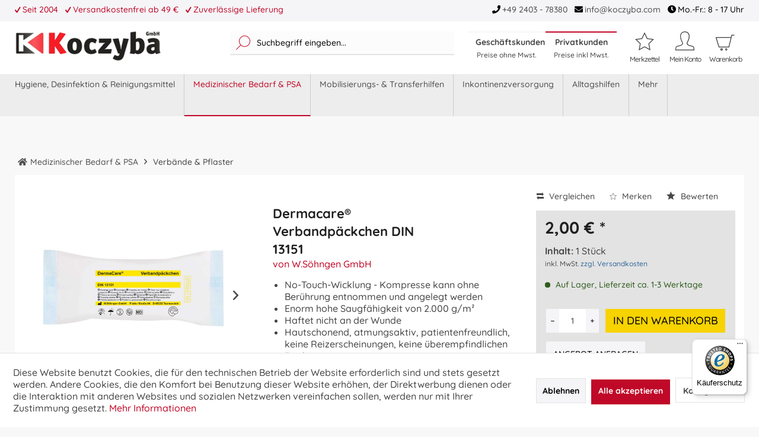

--- FILE ---
content_type: text/html; charset=UTF-8
request_url: https://www.koczyba.com/dermacare-verbandpaeckchen-din-13151-7799?c=385
body_size: 23995
content:
<!DOCTYPE html>
<html class="no-js" lang="de" itemscope="itemscope" itemtype="https://schema.org/WebPage">
<head>
<meta charset="utf-8"><script>window.dataLayer = window.dataLayer || [];</script><script>window.dataLayer.push({"ecommerce":{"detail":{"actionField":{"list":"Verb\u00e4nde &amp;amp; Pflaster"},"products":[{"name":"Dermacare\u00ae Verbandp\u00e4ckchen DIN 13151","id":"1016190","price":"2","brand":"W.S\u00f6hngen GmbH","category":"Verb\u00e4nde &amp;amp; Pflaster","variant":"Gro\u00df"}]},"currencyCode":"EUR"},"google_tag_params":{"ecomm_pagetype":"product","ecomm_prodid":"1016190"}});</script><script><!-- Google Tag Manager -->
<script>(function(w,d,s,l,i){w[l]=w[l]||[];w[l].push({'gtm.start':
new Date().getTime(),event:'gtm.js'});var f=d.getElementsByTagName(s)[0],
j=d.createElement(s),dl=l!='dataLayer'?'&l='+l:'';j.async=true;j.src=
'https://www.googletagmanager.com/gtm.js?id='+i+dl;f.parentNode.insertBefore(j,f);
})(window,document,'script','dataLayer','GTM-M6KWM88');</script>
<!-- End Google Tag Manager -->




<!-- Google tag (gtag.js) -->
<script async src="https://www.googletagmanager.com/gtag/js?id=AW-1069055341"></script>
<script>
  window.dataLayer = window.dataLayer || [];
  function gtag(){dataLayer.push(arguments);}
  gtag('js', new Date());

  gtag('config', 'AW-1069055341');
</script></script><script><!-- Google Tag Manager (noscript) -->
<noscript><iframe src="https://www.googletagmanager.com/ns.html?id=GTM-M6KWM88"
height="0" width="0" style="display:none;visibility:hidden"></iframe></noscript>
<!-- End Google Tag Manager (noscript) -->




<!-- Event snippet for Kauf (koczyba.com) conversion page -->
<script>
  gtag('event', 'conversion', {
      'send_to': 'AW-1069055341/XRQ7CL3awpkYEO364f0D',
      'value': 1.0,
      'currency': 'EUR',
      'transaction_id': '<%= orderId %>'
  });
</script>
<!-- Google tag (gtag.js) --> <script async src="https://www.googletagmanager.com/gtag/js?id=AW-1069055341"></script> <script> window.dataLayer = window.dataLayer || []; function gtag(){dataLayer.push(arguments);} gtag('js', new Date()); gtag('config', 'AW-1069055341'); </script> 


<!-- Google tag (gtag.js) -->
<script async src="https://www.googletagmanager.com/gtag/js?id=AW-1069055341">
</script>
<script>
  window.dataLayer = window.dataLayer || [];
  function gtag(){dataLayer.push(arguments);}
  gtag('js', new Date());

  gtag('config', 'AW-1069055341');
</script></script>
<script>
var googleTag = function(w,d,s,l,i){w[l]=w[l]||[];w[l].push({'gtm.start':new Date().getTime(),event:'gtm.js'});var f=d.getElementsByTagName(s)[0],j=d.createElement(s),dl=l!='dataLayer'?'&l='+l:'';j.async=true;j.src='https://www.googletagmanager.com/gtm.js?id='+i+dl+'';f.parentNode.insertBefore(j,f);};
</script>
<meta name="author" content="" />
<meta name="robots" content="index,follow" />
<meta name="revisit-after" content="15 days" />
<meta name="keywords" content="verbandpäckchen, din 13151, fixierbinde" />
<meta name="description" content="Klein
aluminiumbedampft
einzeln steril in Peelpackung" />
<meta property="og:type" content="product" />
<meta property="og:site_name" content="Koczyba" />
<meta property="og:url" content="https://www.koczyba.com/dermacare-verbandpaeckchen-din-13151-7799" />
<meta property="og:title" content="Dermacare® Verbandpäckchen DIN 13151" />
<meta property="og:description" content="DermaCare  ®  &amp;nbsp;Kompresse, aufgesiegelt auf eine elastische WS-Fixierbinde, stranguliert nicht.
SÖHNGEN  ®  &amp;nbsp;No-Touch-Wicklung, einzeln…" />
<meta property="og:image" content="https://www.koczyba.com/media/image/3f/0b/9e/soehngen-verbandpaeckchen-din-13151043l76NwGnvfi.jpg" />
<meta property="product:brand" content="W.Söhngen GmbH" />
<meta property="product:price" content="2,00" />
<meta property="product:product_link" content="https://www.koczyba.com/dermacare-verbandpaeckchen-din-13151-7799" />
<meta name="twitter:card" content="product" />
<meta name="twitter:site" content="Koczyba" />
<meta name="twitter:title" content="Dermacare® Verbandpäckchen DIN 13151" />
<meta name="twitter:description" content="DermaCare  ®  &amp;nbsp;Kompresse, aufgesiegelt auf eine elastische WS-Fixierbinde, stranguliert nicht.
SÖHNGEN  ®  &amp;nbsp;No-Touch-Wicklung, einzeln…" />
<meta name="twitter:image" content="https://www.koczyba.com/media/image/3f/0b/9e/soehngen-verbandpaeckchen-din-13151043l76NwGnvfi.jpg" />
<meta itemprop="copyrightHolder" content="Koczyba" />
<meta itemprop="copyrightYear" content="2014" />
<meta itemprop="isFamilyFriendly" content="True" />
<meta itemprop="image" content="https://www.koczyba.com/media/image/9e/af/a3/logo_carelinebaYuZCBimzoxJ.png" />
<meta name="viewport" content="width=device-width, initial-scale=1.0">
<meta name="mobile-web-app-capable" content="yes">
<meta name="apple-mobile-web-app-title" content="Koczyba">
<meta name="apple-mobile-web-app-capable" content="yes">
<meta name="apple-mobile-web-app-status-bar-style" content="default">
<link rel="apple-touch-icon-precomposed" href="https://www.koczyba.com/media/image/63/54/8c/favicon.png">
<link rel="shortcut icon" href="https://www.koczyba.com/media/image/63/54/8c/favicon.png">
<meta name="msapplication-navbutton-color" content="#c00828" />
<meta name="application-name" content="Koczyba" />
<meta name="msapplication-starturl" content="https://www.koczyba.com/" />
<meta name="msapplication-window" content="width=1024;height=768" />
<meta name="msapplication-TileImage" content="https://www.koczyba.com/media/image/63/54/8c/favicon.png">
<meta name="msapplication-TileColor" content="#c00828">
<meta name="theme-color" content="#c00828" />
<link rel="canonical" href="https://www.koczyba.com/dermacare-verbandpaeckchen-din-13151-7799" />
<title itemprop="name">DermaCare | Koczyba</title>
<link href="/web/cache/1765463094_8980744547d301d25432ce0bcc468c08.css" media="all" rel="stylesheet" type="text/css" />
<meta name="google-site-verification" content="kkZtGd53rj7UAJZQgi_hKbhJ4PPPhfVez6l_KvNQ_Xg" />
<link href="/themes/Frontend/Careline/frontend/_public/src/fonts/fontawesome/css/all.css" rel="stylesheet">
</head>
<body class="is--ctl-detail is--act-index" ><!-- WbmTagManager (noscript) -->
<noscript><iframe src="https://www.googletagmanager.com/ns.html?id=AW-1069055341"
            height="0" width="0" style="display:none;visibility:hidden"></iframe></noscript>
<!-- End WbmTagManager (noscript) -->
<div data-paypalUnifiedMetaDataContainer="true" data-paypalUnifiedRestoreOrderNumberUrl="https://www.koczyba.com/widgets/PaypalUnifiedOrderNumber/restoreOrderNumber" class="is--hidden">
</div>
<div class="page-wrap">
<noscript class="noscript-main">
<div class="alert is--warning">
<div class="alert--icon">
<i class="icon--element icon--warning"></i>
</div>
<div class="alert--content">
Um Koczyba in vollem Umfang nutzen zu k&ouml;nnen, empfehlen wir Ihnen Javascript in Ihrem Browser zu aktiveren.
</div>
</div>
</noscript>
<div class="container--ajax-cart" data-collapse-cart="true" data-displayMode="offcanvas"></div>
<header class="header-main">
<div class="top-bar">
<div class="container block-group">
<div class="top-bar-container">
<div class="left-section">
<div class="top-bar-content">
<ul><li><i class="icon--check"></i>Seit 2004</li><li><i class="icon--check"></i>Versandkostenfrei ab 49 €</li><li><i class="icon--check"></i>Zuverlässige Lieferung</li>
</div>
</div>
<div class="skip-navigation">
<a href="#main-content" class="skip-navigation--hidden">
Navigation überspringen
</a>
</div>
<div class="right-section">
<nav class="top-bar--navigation block" role="menubar">

    



    

<div class="navigation--entry entry--compare is--hidden" role="menuitem" aria-haspopup="true" data-drop-down-menu="true">
    

</div>
</nav>
<div class="top-bar-content">
<ul><li><i class="fas fa-phone"></i><a href="tel:+49240378380">+49 2403 - 78380</a></li><li><i class="fas fa-envelope"></i><a href="mailto:info@koczyba.com">info@koczyba.com</a></li><li><i class="fas fa-clock"></i>Mo.-Fr.: 8 - 17 Uhr</li></ul>
</div>
</div>
</div>
</div>
</div>
<div class="container header--navigation">
<div class="logo-main block-group" role="banner">
<div class="logo--shop block">
<a class="logo--link" href="https://www.koczyba.com/" title="Koczyba - zur Startseite wechseln">
<picture>
<source srcset="https://www.koczyba.com/media/image/9e/af/a3/logo_carelinebaYuZCBimzoxJ.png" media="(min-width: 78.75em)">
<source srcset="https://www.koczyba.com/media/image/9e/af/a3/logo_carelinebaYuZCBimzoxJ.png" media="(min-width: 64em)">
<source srcset="https://www.koczyba.com/media/image/9e/af/a3/logo_carelinebaYuZCBimzoxJ.png" media="(min-width: 48em)">
<img srcset="https://www.koczyba.com/media/image/9e/af/a3/logo_carelinebaYuZCBimzoxJ.png" alt="Koczyba - zur Startseite wechseln" />
</picture>
</a>
</div>
</div>
<nav class="shop--navigation block-group">
<ul class="navigation--list block-group" role="menubar">
<li class="navigation--entry entry--menu-left" role="menuitem">
<a class="entry--link entry--trigger btn is--icon-left" href="#offcanvas--left" data-offcanvas="true" data-offCanvasSelector=".sidebar-main" aria-label="Menü">
<i class="icon--menu"></i> Menü
</a>
</li>
<li class="navigation--entry entry--search" role="menuitem" data-search="true" aria-haspopup="true" data-minLength="4">
<a class="btn entry--link entry--trigger" href="#show-hide--search" title="Suche anzeigen / schließen" aria-label="Suche anzeigen / schließen">
<i class="icon--search"></i>
<span class="search--display">Suchen</span>
</a>
<form action="/search" method="get" class="main-search--form">
<input type="search" name="sSearch" aria-label="Suchbegriff eingeben..." class="main-search--field" autocomplete="off" autocapitalize="off" placeholder="Suchbegriff eingeben..." maxlength="30" />
<button type="submit" class="main-search--button" aria-label="Suchen">
<i class="icon--search"></i>
<span class="main-search--text">Suchen</span>
</button>
<div class="form--ajax-loader">&nbsp;</div>
</form>
<div class="main-search--results"></div>
</li>

    <li class="navigation--entry entry--notepad" role="menuitem">
        
        <a href="https://www.koczyba.com/note" title="Merkzettel" aria-label="Merkzettel" class="btn">
            <i class="icon--heart"></i>

            <span class="notes--display">
                Merkzettel
            </span>

                    </a>
    </li>




    
            
    
                    

            <li class="navigation--entry entry--maxia-tax-switch"
            role="menuitem"
            aria-haspopup="true"
            data-drop-down-menu="true"
        >
            
    <i class="fas fa-house-user"></i>

                <div class="btn entry--link maxia-tax-switch--button"
                >
                    <span class="maxia-tax-switch--label">
                                                    Privatkunden
                                            </span>
                    <span class="maxia-tax-switch--value">
                                                    inkl. MwSt.
                                            </span>
                </div>
            

            
    <ul class="maxia-tax-switch--dropdown is--rounded" role="menu">
        <li class="maxia-tax-switch--entry " role="menuitem">
            <a class="maxia-tax-switch--link compare--link blocked--link" href="https://www.koczyba.com/MaxiaTaxSwitch?isNet=1" rel="nofollow">
                Geschäftskunden
                <span class="maxia-tax-switch--link-desc compare--link blocked--link">
                    Preise ohne Mwst.
                </span>
            </a>
        </li>
        <li class="maxia-tax-switch--entry  is--active " role="menuitem">
            <a class="maxia-tax-switch--link compare--link blocked--link" href="https://www.koczyba.com/MaxiaTaxSwitch?isNet=0" rel="nofollow">
                Privatkunden
                <span class="maxia-tax-switch--link-desc compare--link blocked--link">
                    Preise inkl Mwst.
                </span>
            </a>
        </li>
    </ul>

        </li>
                

    
    <li class="navigation--entry entry--account with-slt"
        role="menuitem"
        data-offcanvas="true"
        data-offCanvasSelector=".account--dropdown-navigation">
        
    <a href="https://www.koczyba.com/account"
       title="Mein Konto"
       aria-label="Mein Konto"
       class="btn is--icon-left entry--link account--link">
        <i class="icon--account"></i>
                    <span class="account--display">
                Mein Konto
            </span>
            </a>


                    
                <div class="account--dropdown-navigation">

                    
                        <div class="navigation--smartphone">
                            <div class="entry--close-off-canvas">
                                <a href="#close-account-menu"
                                   class="account--close-off-canvas"
                                   title="Menü schließen"
                                   aria-label="Menü schließen">
                                    Menü schließen <i class="icon--arrow-right"></i>
                                </a>
                            </div>
                        </div>
                    

                    
                            <div class="account--menu is--rounded is--personalized">
        
                            
                
                                            <span class="navigation--headline">
                            Kundenkonto
                        </span>
                                    

                
                <div class="account--menu-container">

                    
                        
                        <ul class="sidebar--navigation navigation--list is--level0 show--active-items">
                            
                                
                                
                                    
                                                                                    <li class="navigation--entry">
                                                <span class="navigation--signin">
                                                    <a href="https://www.koczyba.com/account#hide-registration"
                                                       class="blocked--link btn is--primary navigation--signin-btn"
                                                       data-collapseTarget="#registration"
                                                       data-action="close">
                                                        Anmelden
                                                    </a>
                                                    <span class="navigation--register">
                                                        oder
                                                        <a href="https://www.koczyba.com/account#show-registration"
                                                           class="blocked--link"
                                                           data-collapseTarget="#registration"
                                                           data-action="open">
                                                            registrieren
                                                        </a>
                                                    </span>
                                                </span>
                                            </li>
                                                                            

                                    
                                        <li class="navigation--entry">
                                            <a href="https://www.koczyba.com/account" title="Übersicht" class="navigation--link">
                                                Übersicht
                                            </a>
                                        </li>
                                    
                                

                                
                                
                                    <li class="navigation--entry">
                                        <a href="https://www.koczyba.com/account/profile" title="Persönliche Daten" class="navigation--link" rel="nofollow">
                                            Persönliche Daten
                                        </a>
                                    </li>
                                

                                
                                
                                                                            
                                            <li class="navigation--entry">
                                                <a href="https://www.koczyba.com/address/index/sidebar/" title="Adressen" class="navigation--link" rel="nofollow">
                                                    Adressen
                                                </a>
                                            </li>
                                        
                                                                    

                                
                                
                                    <li class="navigation--entry">
                                        <a href="https://www.koczyba.com/account/payment" title="Zahlungsarten" class="navigation--link" rel="nofollow">
                                            Zahlungsarten
                                        </a>
                                    </li>
                                

                                
                                
    <li class="navigation--entry">
        <a href="https://www.koczyba.com/LwsOffers/offers" title=" Meine Angebote" class="navigation--link">
             Meine Angebote
        </a>
    </li>

                                    <li class="navigation--entry">
                                        <a href="https://www.koczyba.com/account/orders" title="Bestellungen" class="navigation--link" rel="nofollow">
                                            Bestellungen
                                        </a>
                                    </li>
                                

                                
                                
                                                                    

                                
                                
                                    <li class="navigation--entry">
                                        <a href="https://www.koczyba.com/note" title="Merkzettel" class="navigation--link" rel="nofollow">
                                            Merkzettel
                                        </a>
                                    </li>
                                

                                
                                
                                                                    

                                
                                
                                                                    
                            
                        </ul>
                    
                </div>
                    
    </div>
                    
                </div>
            
            </li>


    



    

    <li class="navigation--entry entry--cart" role="menuitem">
        
        <a class="btn is--icon-left cart--link" href="https://www.koczyba.com/checkout/cart" title="Warenkorb" aria-label="Warenkorb">
            <span class="cart--display">
                                                            Warenkorb
                                    
            </span>

            <span class="badge is--primary is--minimal cart--quantity is--hidden">0</span>

            <i class="icon--basket"></i>

            <span class="cart--amount">
                0,00&nbsp;&euro; *
            </span>
        </a>
        <div class="ajax-loader">&nbsp;</div>
    </li>




</ul>
</nav>
</div>
</header>
<nav class="navigation-main">
<div class="container" data-menu-scroller="true" data-listSelector=".navigation--list.container" data-viewPortSelector=".navigation--list-wrapper">
<div class="navigation--list-wrapper">
<ul class="navigation--list container" role="menubar" itemscope="itemscope" itemtype="https://schema.org/SiteNavigationElement">
<li class="navigation--entry is--home" role="menuitem"><a class="navigation--link is--first" href="https://www.koczyba.com/" title="Home" aria-label="Home" itemprop="url"><span itemprop="name">Home</span></a></li>
<li class="navigation--entry " role="menuitem">
<a class="navigation--link" href="https://www.koczyba.com/hygiene-desinfektion-reinigungsmittel" title="Hygiene, Desinfektion & Reinigungsmittel" aria-label="Hygiene, Desinfektion & Reinigungsmittel" itemprop="url">
<span itemprop="name">Hygiene, Desinfektion & Reinigungsmittel</span>
</a>
</li>
<li class="navigation--entry is--active " role="menuitem">
<a class="navigation--link is--active" href="https://www.koczyba.com/medizinischer-bedarf-psa" title="Medizinischer Bedarf & PSA " aria-label="Medizinischer Bedarf & PSA " itemprop="url">
<span itemprop="name">Medizinischer Bedarf & PSA </span>
</a>
</li>
<li class="navigation--entry " role="menuitem">
<a class="navigation--link" href="https://www.koczyba.com/mobilisierungs-transferhilfen" title="Mobilisierungs- & Transferhilfen" aria-label="Mobilisierungs- & Transferhilfen" itemprop="url">
<span itemprop="name">Mobilisierungs- & Transferhilfen</span>
</a>
</li>
<li class="navigation--entry " role="menuitem">
<a class="navigation--link" href="https://www.koczyba.com/inkontinenzversorgung" title="Inkontinenzversorgung" aria-label="Inkontinenzversorgung" itemprop="url">
<span itemprop="name">Inkontinenzversorgung</span>
</a>
</li>
<li class="navigation--entry " role="menuitem">
<a class="navigation--link" href="https://www.koczyba.com/alltagshilfen" title="Alltagshilfen" aria-label="Alltagshilfen" itemprop="url">
<span itemprop="name">Alltagshilfen</span>
</a>
</li>
<li class="navigation--entry " role="menuitem">
<a class="navigation--link" href="https://www.koczyba.com/mehr" title="Mehr" aria-label="Mehr" itemprop="url">
<span itemprop="name">Mehr</span>
</a>
</li>
</ul>
</div>
<div class="advanced-menu" data-advanced-menu="true" data-hoverDelay="250">
<div class="menu--container">
<div class="button-container">
<a href="https://www.koczyba.com/hygiene-desinfektion-reinigungsmittel" class="button--category" aria-label="Zur Kategorie Hygiene, Desinfektion &amp; Reinigungsmittel" title="Zur Kategorie Hygiene, Desinfektion &amp; Reinigungsmittel">
<i class="icon--arrow-right"></i>
Zur Kategorie Hygiene, Desinfektion & Reinigungsmittel
</a>
<span class="button--close">
<i class="icon--cross"></i>
</span>
</div>
<div class="content--wrapper has--content">
<ul class="menu--list menu--level-0 columns--4" style="width: 100%;">
<li class="menu--list-item item--level-0 " style="width: 100%">
<a href="https://www.koczyba.com/hygiene-desinfektion-reinigungsmittel/desinfektionsmittel" class=" menu--list-item-link item-link-level-0" title="Desinfektionsmittel">
Desinfektionsmittel
</a>
</li>
<li class="menu--list-item item--level-0 " style="width: 100%">
<a href="https://www.koczyba.com/hygiene-desinfektion-reinigungsmittel/schutzbekleidung" class=" menu--list-item-link item-link-level-0" title="Schutzbekleidung">
Schutzbekleidung
</a>
</li>
<li class="menu--list-item item--level-0 " style="width: 100%">
<a href="https://www.koczyba.com/hygiene-desinfektion-reinigungsmittel/koerperhygiene-produkte" class=" menu--list-item-link item-link-level-0" title="Körperhygiene Produkte">
Körperhygiene Produkte
</a>
</li>
<li class="menu--list-item item--level-0 " style="width: 100%">
<a href="https://www.koczyba.com/hygiene-desinfektion-reinigungsmittel/putzmittel" class=" menu--list-item-link item-link-level-0" title="Putzmittel">
Putzmittel
</a>
</li>
<li class="menu--list-item item--level-0 " style="width: 100%">
<a href="https://www.koczyba.com/hygiene-desinfektion-reinigungsmittel/hygienebeutel" class=" menu--list-item-link item-link-level-0" title="Hygienebeutel">
Hygienebeutel
</a>
</li>
<li class="menu--list-item item--level-0 " style="width: 100%">
<a href="https://www.koczyba.com/hygiene-desinfektion-reinigungsmittel/tuecher-aufnehmer" class=" menu--list-item-link item-link-level-0" title="Tücher &amp; Aufnehmer">
Tücher & Aufnehmer
</a>
</li>
<li class="menu--list-item item--level-0 " style="width: 100%">
<a href="https://www.koczyba.com/hygiene-desinfektion-reinigungsmittel/spender-zubehoer" class=" menu--list-item-link item-link-level-0" title="Spender + Zubehör">
Spender + Zubehör
</a>
</li>
<li class="menu--list-item item--level-0 " style="width: 100%">
<a href="https://www.koczyba.com/hygiene-desinfektion-reinigungsmittel/muellbeutel" class=" menu--list-item-link item-link-level-0" title="Müllbeutel">
Müllbeutel
</a>
</li>
</ul>
</div>
<div class="advanced-menu-manufacturer-block">
<div class="manufacturer-logos">
</div>
</div>
</div>
<div class="menu--container">
<div class="button-container">
<a href="https://www.koczyba.com/medizinischer-bedarf-psa" class="button--category" aria-label="Zur Kategorie Medizinischer Bedarf &amp; PSA " title="Zur Kategorie Medizinischer Bedarf &amp; PSA ">
<i class="icon--arrow-right"></i>
Zur Kategorie Medizinischer Bedarf & PSA
</a>
<span class="button--close">
<i class="icon--cross"></i>
</span>
</div>
<div class="content--wrapper has--content">
<ul class="menu--list menu--level-0 columns--4" style="width: 100%;">
<li class="menu--list-item item--level-0 " style="width: 100%">
<a href="https://www.koczyba.com/medizinischer-bedarf-psa/diagnostik" class=" menu--list-item-link item-link-level-0" title="Diagnostik">
Diagnostik
</a>
</li>
<li class="menu--list-item item--level-0 " style="width: 100%">
<a href="https://www.koczyba.com/medizinischer-bedarf-psa/verbaende-pflaster" class=" menu--list-item-link item-link-level-0" title="Verbände &amp; Pflaster">
Verbände & Pflaster
</a>
</li>
<li class="menu--list-item item--level-0 " style="width: 100%">
<a href="https://www.koczyba.com/medizinischer-bedarf-psa/erste-hilfe" class=" menu--list-item-link item-link-level-0" title="Erste Hilfe">
Erste Hilfe
</a>
</li>
<li class="menu--list-item item--level-0 " style="width: 100%">
<a href="https://www.koczyba.com/medizinischer-bedarf-psa/absaugung-beatmung" class=" menu--list-item-link item-link-level-0" title="Absaugung &amp; Beatmung">
Absaugung & Beatmung
</a>
</li>
<li class="menu--list-item item--level-0 " style="width: 100%">
<a href="https://www.koczyba.com/medizinischer-bedarf-psa/injektion-infusion" class=" menu--list-item-link item-link-level-0" title="Injektion &amp; Infusion">
Injektion & Infusion
</a>
</li>
<li class="menu--list-item item--level-0 " style="width: 100%">
<a href="https://www.koczyba.com/medizinischer-bedarf-psa/medikamentenverteilung" class=" menu--list-item-link item-link-level-0" title="Medikamentenverteilung">
Medikamentenverteilung
</a>
</li>
<li class="menu--list-item item--level-0 " style="width: 100%">
<a href="https://www.koczyba.com/medizinischer-bedarf-psa/kanuelenabwurfbehaelter" class=" menu--list-item-link item-link-level-0" title="Kanülenabwurfbehälter">
Kanülenabwurfbehälter
</a>
</li>
<li class="menu--list-item item--level-0 " style="width: 100%">
<a href="https://www.koczyba.com/medizinischer-bedarf-psa/instrumente" class=" menu--list-item-link item-link-level-0" title="Instrumente">
Instrumente
</a>
</li>
<li class="menu--list-item item--level-0 " style="width: 100%">
<a href="https://www.koczyba.com/medizinischer-bedarf-psa/persoenliche-schutzausruestung" class=" menu--list-item-link item-link-level-0" title="Persönliche Schutzausrüstung">
Persönliche Schutzausrüstung
</a>
</li>
</ul>
</div>
<div class="advanced-menu-manufacturer-block">
<div class="manufacturer-logos">
</div>
</div>
</div>
<div class="menu--container">
<div class="button-container">
<a href="https://www.koczyba.com/mobilisierungs-transferhilfen" class="button--category" aria-label="Zur Kategorie Mobilisierungs- &amp; Transferhilfen" title="Zur Kategorie Mobilisierungs- &amp; Transferhilfen">
<i class="icon--arrow-right"></i>
Zur Kategorie Mobilisierungs- & Transferhilfen
</a>
<span class="button--close">
<i class="icon--cross"></i>
</span>
</div>
<div class="content--wrapper has--content">
<ul class="menu--list menu--level-0 columns--4" style="width: 100%;">
<li class="menu--list-item item--level-0 " style="width: 100%">
<a href="https://www.koczyba.com/mobilisierungs-transferhilfen/rollatoren-gehhilfen" class=" menu--list-item-link item-link-level-0" title="Rollatoren &amp; Gehhilfen">
Rollatoren & Gehhilfen
</a>
</li>
<li class="menu--list-item item--level-0 " style="width: 100%">
<a href="https://www.koczyba.com/mobilisierungs-transferhilfen/rollstuehle" class=" menu--list-item-link item-link-level-0" title="Rollstühle">
Rollstühle
</a>
</li>
<li class="menu--list-item item--level-0 " style="width: 100%">
<a href="https://www.koczyba.com/mobilisierungs-transferhilfen/badewannenlifter" class=" menu--list-item-link item-link-level-0" title="Badewannenlifter">
Badewannenlifter
</a>
</li>
<li class="menu--list-item item--level-0 " style="width: 100%">
<a href="https://www.koczyba.com/mobilisierungs-transferhilfen/rutschbretter" class=" menu--list-item-link item-link-level-0" title="Rutschbretter">
Rutschbretter
</a>
</li>
<li class="menu--list-item item--level-0 " style="width: 100%">
<a href="https://www.koczyba.com/mobilisierungs-transferhilfen/gleit-wendelaken" class=" menu--list-item-link item-link-level-0" title="Gleit- &amp; Wendelaken">
Gleit- & Wendelaken
</a>
</li>
<li class="menu--list-item item--level-0 " style="width: 100%">
<a href="https://www.koczyba.com/mobilisierungs-transferhilfen/mobilisierungshilfen" class=" menu--list-item-link item-link-level-0" title="Mobilisierungshilfen">
Mobilisierungshilfen
</a>
</li>
<li class="menu--list-item item--level-0 " style="width: 100%">
<a href="https://www.koczyba.com/mobilisierungs-transferhilfen/patientenlifter" class=" menu--list-item-link item-link-level-0" title="Patientenlifter">
Patientenlifter
</a>
</li>
<li class="menu--list-item item--level-0 " style="width: 100%">
<a href="https://www.koczyba.com/mobilisierungs-transferhilfen/antidekubitusmatratzen" class=" menu--list-item-link item-link-level-0" title="Antidekubitusmatratzen">
Antidekubitusmatratzen
</a>
</li>
</ul>
</div>
<div class="advanced-menu-manufacturer-block">
<div class="manufacturer-logos">
</div>
</div>
</div>
<div class="menu--container">
<div class="button-container">
<a href="https://www.koczyba.com/inkontinenzversorgung" class="button--category" aria-label="Zur Kategorie Inkontinenzversorgung" title="Zur Kategorie Inkontinenzversorgung">
<i class="icon--arrow-right"></i>
Zur Kategorie Inkontinenzversorgung
</a>
<span class="button--close">
<i class="icon--cross"></i>
</span>
</div>
<div class="content--wrapper has--content">
<ul class="menu--list menu--level-0 columns--4" style="width: 100%;">
<li class="menu--list-item item--level-0 " style="width: 100%">
<a href="https://www.koczyba.com/inkontinenzversorgung/aufsaugende-inkontinenz" class=" menu--list-item-link item-link-level-0" title="Aufsaugende Inkontinenz">
Aufsaugende Inkontinenz
</a>
</li>
<li class="menu--list-item item--level-0 " style="width: 100%">
<a href="https://www.koczyba.com/inkontinenzversorgung/bettschutzeinlagen" class=" menu--list-item-link item-link-level-0" title="Bettschutzeinlagen">
Bettschutzeinlagen
</a>
</li>
<li class="menu--list-item item--level-0 " style="width: 100%">
<a href="https://www.koczyba.com/inkontinenzversorgung/inkontinenz-zubehoer" class=" menu--list-item-link item-link-level-0" title="Inkontinenz Zubehör">
Inkontinenz Zubehör
</a>
</li>
<li class="menu--list-item item--level-0 " style="width: 100%">
<a href="https://www.koczyba.com/inkontinenzversorgung/ableitende-inkontinenz" class=" menu--list-item-link item-link-level-0" title="Ableitende Inkontinenz">
Ableitende Inkontinenz
</a>
</li>
</ul>
</div>
<div class="advanced-menu-manufacturer-block">
<div class="manufacturer-logos">
</div>
</div>
</div>
<div class="menu--container">
<div class="button-container">
<a href="https://www.koczyba.com/alltagshilfen" class="button--category" aria-label="Zur Kategorie Alltagshilfen" title="Zur Kategorie Alltagshilfen">
<i class="icon--arrow-right"></i>
Zur Kategorie Alltagshilfen
</a>
<span class="button--close">
<i class="icon--cross"></i>
</span>
</div>
<div class="content--wrapper has--content">
<ul class="menu--list menu--level-0 columns--4" style="width: 100%;">
<li class="menu--list-item item--level-0 " style="width: 100%">
<a href="https://www.koczyba.com/alltagshilfen/ernaehrung" class=" menu--list-item-link item-link-level-0" title="Ernährung">
Ernährung
</a>
</li>
<li class="menu--list-item item--level-0 " style="width: 100%">
<a href="https://www.koczyba.com/alltagshilfen/ess-trinkhilfen" class=" menu--list-item-link item-link-level-0" title="Ess- &amp; Trinkhilfen">
Ess- & Trinkhilfen
</a>
</li>
<li class="menu--list-item item--level-0 " style="width: 100%">
<a href="https://www.koczyba.com/alltagshilfen/dusch-badeausstattung" class=" menu--list-item-link item-link-level-0" title="Dusch- &amp; Badeausstattung">
Dusch- & Badeausstattung
</a>
</li>
<li class="menu--list-item item--level-0 " style="width: 100%">
<a href="https://www.koczyba.com/alltagshilfen/inkontinenz-produkte" class=" menu--list-item-link item-link-level-0" title="Inkontinenz Produkte">
Inkontinenz Produkte
</a>
</li>
<li class="menu--list-item item--level-0 " style="width: 100%">
<a href="https://www.koczyba.com/alltagshilfen/urinflaschen" class=" menu--list-item-link item-link-level-0" title="Urinflaschen">
Urinflaschen
</a>
</li>
<li class="menu--list-item item--level-0 " style="width: 100%">
<a href="https://www.koczyba.com/alltagshilfen/steckbecken" class=" menu--list-item-link item-link-level-0" title="Steckbecken">
Steckbecken
</a>
</li>
<li class="menu--list-item item--level-0 " style="width: 100%">
<a href="https://www.koczyba.com/alltagshilfen/betten-matratzen" class=" menu--list-item-link item-link-level-0" title="Betten &amp; Matratzen ">
Betten & Matratzen
</a>
</li>
<li class="menu--list-item item--level-0 " style="width: 100%">
<a href="https://www.koczyba.com/alltagshilfen/bettwaesche" class=" menu--list-item-link item-link-level-0" title="Bettwäsche">
Bettwäsche
</a>
</li>
<li class="menu--list-item item--level-0 " style="width: 100%">
<a href="https://www.koczyba.com/alltagshilfen/bewohner-patientenbekleidung" class=" menu--list-item-link item-link-level-0" title="Bewohner- &amp; Patientenbekleidung">
Bewohner- & Patientenbekleidung
</a>
</li>
<li class="menu--list-item item--level-0 " style="width: 100%">
<a href="https://www.koczyba.com/alltagshilfen/sitzkissen-lagerungshilfen" class=" menu--list-item-link item-link-level-0" title="Sitzkissen &amp; Lagerungshilfen">
Sitzkissen & Lagerungshilfen
</a>
</li>
<li class="menu--list-item item--level-0 " style="width: 100%">
<a href="https://www.koczyba.com/alltagshilfen/anziehhilfen" class=" menu--list-item-link item-link-level-0" title="Anziehhilfen">
Anziehhilfen
</a>
</li>
</ul>
</div>
<div class="advanced-menu-manufacturer-block">
<div class="manufacturer-logos">
</div>
</div>
</div>
<div class="menu--container">
<div class="button-container">
<a href="https://www.koczyba.com/mehr" class="button--category" aria-label="Zur Kategorie Mehr" title="Zur Kategorie Mehr">
<i class="icon--arrow-right"></i>
Zur Kategorie Mehr
</a>
<span class="button--close">
<i class="icon--cross"></i>
</span>
</div>
<div class="content--wrapper has--content">
<ul class="menu--list menu--level-0 columns--4" style="width: 100%;">
<li class="menu--list-item item--level-0 " style="width: 100%">
<a href="https://www.koczyba.com/mehr/produkte-fuer-feuer-und-rettungswachen" class=" menu--list-item-link item-link-level-0" title="Produkte für Feuer- und Rettungswachen">
Produkte für Feuer- und Rettungswachen
</a>
</li>
<li class="menu--list-item item--level-0 " style="width: 100%">
<a href="https://www.koczyba.com/mehr/eigenstaendig-bleiben" class=" menu--list-item-link item-link-level-0" title="Eigenständig Bleiben">
Eigenständig Bleiben
</a>
</li>
</ul>
</div>
<div class="advanced-menu-manufacturer-block">
<div class="manufacturer-logos">
</div>
</div>
</div>
</div>
<i class="subcategory-icon fas fa-caret-down"></i>
</div>
</nav>
<a id="main-content" class="skip-navigation--hidden">&nbsp;</a>
<section class="content-main container block-group">
<div class="content-main--inner">
<div id='cookie-consent' class='off-canvas is--left block-transition' data-cookie-consent-manager='true' data-cookieTimeout='60'>
<div class='cookie-consent--header cookie-consent--close'>
Cookie-Einstellungen
<i class="icon--arrow-right"></i>
</div>
<div class='cookie-consent--description'>
Diese Website benutzt Cookies, die für den technischen Betrieb der Website erforderlich sind und stets gesetzt werden. Andere Cookies, die den Komfort bei Benutzung dieser Website erhöhen, der Direktwerbung dienen oder die Interaktion mit anderen Websites und sozialen Netzwerken vereinfachen sollen, werden nur mit Ihrer Zustimmung gesetzt.
</div>
<div class='cookie-consent--configuration'>
<div class='cookie-consent--configuration-header'>
<div class='cookie-consent--configuration-header-text'>Konfiguration</div>
</div>
<div class='cookie-consent--configuration-main'>
<div class='cookie-consent--group'>
<input type="hidden" class="cookie-consent--group-name" value="technical" />
<label class="cookie-consent--group-state cookie-consent--state-input cookie-consent--required">
<input type="checkbox" name="technical-state" class="cookie-consent--group-state-input" disabled="disabled" checked="checked"/>
<span class="cookie-consent--state-input-element"></span>
</label>
<div class='cookie-consent--group-title' data-collapse-panel='true' data-contentSiblingSelector=".cookie-consent--group-container">
<div class="cookie-consent--group-title-label cookie-consent--state-label">
Technisch erforderlich
</div>
<span class="cookie-consent--group-arrow is-icon--right">
<i class="icon--arrow-right"></i>
</span>
</div>
<div class='cookie-consent--group-container'>
<div class='cookie-consent--group-description'>
Diese Cookies sind für die Grundfunktionen des Shops notwendig.
</div>
<div class='cookie-consent--cookies-container'>
<div class='cookie-consent--cookie'>
<input type="hidden" class="cookie-consent--cookie-name" value="cookieDeclined" />
<label class="cookie-consent--cookie-state cookie-consent--state-input cookie-consent--required">
<input type="checkbox" name="cookieDeclined-state" class="cookie-consent--cookie-state-input" disabled="disabled" checked="checked" />
<span class="cookie-consent--state-input-element"></span>
</label>
<div class='cookie--label cookie-consent--state-label'>
"Alle Cookies ablehnen" Cookie
</div>
</div>
<div class='cookie-consent--cookie'>
<input type="hidden" class="cookie-consent--cookie-name" value="allowCookie" />
<label class="cookie-consent--cookie-state cookie-consent--state-input cookie-consent--required">
<input type="checkbox" name="allowCookie-state" class="cookie-consent--cookie-state-input" disabled="disabled" checked="checked" />
<span class="cookie-consent--state-input-element"></span>
</label>
<div class='cookie--label cookie-consent--state-label'>
"Alle Cookies annehmen" Cookie
</div>
</div>
<div class='cookie-consent--cookie'>
<input type="hidden" class="cookie-consent--cookie-name" value="shop" />
<label class="cookie-consent--cookie-state cookie-consent--state-input cookie-consent--required">
<input type="checkbox" name="shop-state" class="cookie-consent--cookie-state-input" disabled="disabled" checked="checked" />
<span class="cookie-consent--state-input-element"></span>
</label>
<div class='cookie--label cookie-consent--state-label'>
Ausgewählter Shop
</div>
</div>
<div class='cookie-consent--cookie'>
<input type="hidden" class="cookie-consent--cookie-name" value="csrf_token" />
<label class="cookie-consent--cookie-state cookie-consent--state-input cookie-consent--required">
<input type="checkbox" name="csrf_token-state" class="cookie-consent--cookie-state-input" disabled="disabled" checked="checked" />
<span class="cookie-consent--state-input-element"></span>
</label>
<div class='cookie--label cookie-consent--state-label'>
CSRF-Token
</div>
</div>
<div class='cookie-consent--cookie'>
<input type="hidden" class="cookie-consent--cookie-name" value="cookiePreferences" />
<label class="cookie-consent--cookie-state cookie-consent--state-input cookie-consent--required">
<input type="checkbox" name="cookiePreferences-state" class="cookie-consent--cookie-state-input" disabled="disabled" checked="checked" />
<span class="cookie-consent--state-input-element"></span>
</label>
<div class='cookie--label cookie-consent--state-label'>
Cookie-Einstellungen
</div>
</div>
<div class='cookie-consent--cookie'>
<input type="hidden" class="cookie-consent--cookie-name" value="x-cache-context-hash" />
<label class="cookie-consent--cookie-state cookie-consent--state-input cookie-consent--required">
<input type="checkbox" name="x-cache-context-hash-state" class="cookie-consent--cookie-state-input" disabled="disabled" checked="checked" />
<span class="cookie-consent--state-input-element"></span>
</label>
<div class='cookie--label cookie-consent--state-label'>
Individuelle Preise
</div>
</div>
<div class='cookie-consent--cookie'>
<input type="hidden" class="cookie-consent--cookie-name" value="slt" />
<label class="cookie-consent--cookie-state cookie-consent--state-input cookie-consent--required">
<input type="checkbox" name="slt-state" class="cookie-consent--cookie-state-input" disabled="disabled" checked="checked" />
<span class="cookie-consent--state-input-element"></span>
</label>
<div class='cookie--label cookie-consent--state-label'>
Kunden-Wiedererkennung
</div>
</div>
<div class='cookie-consent--cookie'>
<input type="hidden" class="cookie-consent--cookie-name" value="nocache" />
<label class="cookie-consent--cookie-state cookie-consent--state-input cookie-consent--required">
<input type="checkbox" name="nocache-state" class="cookie-consent--cookie-state-input" disabled="disabled" checked="checked" />
<span class="cookie-consent--state-input-element"></span>
</label>
<div class='cookie--label cookie-consent--state-label'>
Kundenspezifisches Caching
</div>
</div>
<div class='cookie-consent--cookie'>
<input type="hidden" class="cookie-consent--cookie-name" value="paypal-cookies" />
<label class="cookie-consent--cookie-state cookie-consent--state-input cookie-consent--required">
<input type="checkbox" name="paypal-cookies-state" class="cookie-consent--cookie-state-input" disabled="disabled" checked="checked" />
<span class="cookie-consent--state-input-element"></span>
</label>
<div class='cookie--label cookie-consent--state-label'>
PayPal-Zahlungen
</div>
</div>
<div class='cookie-consent--cookie'>
<input type="hidden" class="cookie-consent--cookie-name" value="session" />
<label class="cookie-consent--cookie-state cookie-consent--state-input cookie-consent--required">
<input type="checkbox" name="session-state" class="cookie-consent--cookie-state-input" disabled="disabled" checked="checked" />
<span class="cookie-consent--state-input-element"></span>
</label>
<div class='cookie--label cookie-consent--state-label'>
Session
</div>
</div>
<div class='cookie-consent--cookie'>
<input type="hidden" class="cookie-consent--cookie-name" value="currency" />
<label class="cookie-consent--cookie-state cookie-consent--state-input cookie-consent--required">
<input type="checkbox" name="currency-state" class="cookie-consent--cookie-state-input" disabled="disabled" checked="checked" />
<span class="cookie-consent--state-input-element"></span>
</label>
<div class='cookie--label cookie-consent--state-label'>
Währungswechsel
</div>
</div>
</div>
</div>
</div>
<div class='cookie-consent--group'>
<input type="hidden" class="cookie-consent--group-name" value="comfort" />
<label class="cookie-consent--group-state cookie-consent--state-input">
<input type="checkbox" name="comfort-state" class="cookie-consent--group-state-input"/>
<span class="cookie-consent--state-input-element"></span>
</label>
<div class='cookie-consent--group-title' data-collapse-panel='true' data-contentSiblingSelector=".cookie-consent--group-container">
<div class="cookie-consent--group-title-label cookie-consent--state-label">
Komfortfunktionen
</div>
<span class="cookie-consent--group-arrow is-icon--right">
<i class="icon--arrow-right"></i>
</span>
</div>
<div class='cookie-consent--group-container'>
<div class='cookie-consent--group-description'>
Diese Cookies werden genutzt um das Einkaufserlebnis noch ansprechender zu gestalten, beispielsweise für die Wiedererkennung des Besuchers.
</div>
<div class='cookie-consent--cookies-container'>
<div class='cookie-consent--cookie'>
<input type="hidden" class="cookie-consent--cookie-name" value="maxiaTaxSwitchIsNet" />
<label class="cookie-consent--cookie-state cookie-consent--state-input">
<input type="checkbox" name="maxiaTaxSwitchIsNet-state" class="cookie-consent--cookie-state-input" />
<span class="cookie-consent--state-input-element"></span>
</label>
<div class='cookie--label cookie-consent--state-label'>
Brutto-/Netto-Preiswechsel
</div>
</div>
<div class='cookie-consent--cookie'>
<input type="hidden" class="cookie-consent--cookie-name" value="sUniqueID" />
<label class="cookie-consent--cookie-state cookie-consent--state-input">
<input type="checkbox" name="sUniqueID-state" class="cookie-consent--cookie-state-input" />
<span class="cookie-consent--state-input-element"></span>
</label>
<div class='cookie--label cookie-consent--state-label'>
Merkzettel
</div>
</div>
<div class='cookie-consent--cookie'>
<input type="hidden" class="cookie-consent--cookie-name" value="ssupp" />
<label class="cookie-consent--cookie-state cookie-consent--state-input">
<input type="checkbox" name="ssupp-state" class="cookie-consent--cookie-state-input" />
<span class="cookie-consent--state-input-element"></span>
</label>
<div class='cookie--label cookie-consent--state-label'>
Smartsupp Livechat
</div>
</div>
</div>
</div>
</div>
<div class='cookie-consent--group'>
<input type="hidden" class="cookie-consent--group-name" value="statistics" />
<label class="cookie-consent--group-state cookie-consent--state-input">
<input type="checkbox" name="statistics-state" class="cookie-consent--group-state-input"/>
<span class="cookie-consent--state-input-element"></span>
</label>
<div class='cookie-consent--group-title' data-collapse-panel='true' data-contentSiblingSelector=".cookie-consent--group-container">
<div class="cookie-consent--group-title-label cookie-consent--state-label">
Statistik & Tracking
</div>
<span class="cookie-consent--group-arrow is-icon--right">
<i class="icon--arrow-right"></i>
</span>
</div>
<div class='cookie-consent--group-container'>
<div class='cookie-consent--cookies-container'>
<div class='cookie-consent--cookie'>
<input type="hidden" class="cookie-consent--cookie-name" value="x-ua-device" />
<label class="cookie-consent--cookie-state cookie-consent--state-input">
<input type="checkbox" name="x-ua-device-state" class="cookie-consent--cookie-state-input" />
<span class="cookie-consent--state-input-element"></span>
</label>
<div class='cookie--label cookie-consent--state-label'>
Endgeräteerkennung
</div>
</div>
<div class='cookie-consent--cookie'>
<input type="hidden" class="cookie-consent--cookie-name" value="__utm" />
<label class="cookie-consent--cookie-state cookie-consent--state-input">
<input type="checkbox" name="__utm-state" class="cookie-consent--cookie-state-input" />
<span class="cookie-consent--state-input-element"></span>
</label>
<div class='cookie--label cookie-consent--state-label'>
Google Analytics
</div>
</div>
<div class='cookie-consent--cookie'>
<input type="hidden" class="cookie-consent--cookie-name" value="wbm_tag_manager" />
<label class="cookie-consent--cookie-state cookie-consent--state-input">
<input type="checkbox" name="wbm_tag_manager-state" class="cookie-consent--cookie-state-input" />
<span class="cookie-consent--state-input-element"></span>
</label>
<div class='cookie--label cookie-consent--state-label'>
Google Tag Manager
</div>
</div>
<div class='cookie-consent--cookie'>
<input type="hidden" class="cookie-consent--cookie-name" value="partner" />
<label class="cookie-consent--cookie-state cookie-consent--state-input">
<input type="checkbox" name="partner-state" class="cookie-consent--cookie-state-input" />
<span class="cookie-consent--state-input-element"></span>
</label>
<div class='cookie--label cookie-consent--state-label'>
Partnerprogramm
</div>
</div>
</div>
</div>
</div>
</div>
</div>
<div class="cookie-consent--save">
<input class="cookie-consent--save-button btn is--primary" type="button" value="Einstellungen speichern" />
</div>
</div>
<aside class="sidebar-main off-canvas">
<div class="navigation--smartphone">
<ul class="navigation--list ">
<li class="navigation--entry entry--close-off-canvas">
<a href="#close-categories-menu" title="Menü schließen" class="navigation--link">
Menü schließen <i class="icon--arrow-right"></i>
</a>
</li>
</ul>
<div class="mobile--switches">

    



    

</div>
</div>
<div class="sidebar--categories-wrapper" data-subcategory-nav="true" data-mainCategoryId="3" data-categoryId="385" data-fetchUrl="/widgets/listing/getCategory/categoryId/385">
<div class="categories--headline navigation--headline">
Kategorien
</div>
<div class="sidebar--categories-navigation">
<ul class="sidebar--navigation categories--navigation navigation--list is--drop-down is--level0 is--rounded" role="menu">
<li class="navigation--entry has--sub-children" role="menuitem">
<a class="navigation--link link--go-forward" href="https://www.koczyba.com/hygiene-desinfektion-reinigungsmittel" data-categoryId="55" data-fetchUrl="/widgets/listing/getCategory/categoryId/55" title="Hygiene, Desinfektion &amp; Reinigungsmittel" >
Hygiene, Desinfektion & Reinigungsmittel
<span class="is--icon-right">
<i class="icon--arrow-right"></i>
</span>
</a>
</li>
<li class="navigation--entry is--active has--sub-categories has--sub-children" role="menuitem">
<a class="navigation--link is--active has--sub-categories link--go-forward" href="https://www.koczyba.com/medizinischer-bedarf-psa" data-categoryId="84" data-fetchUrl="/widgets/listing/getCategory/categoryId/84" title="Medizinischer Bedarf &amp; PSA " >
Medizinischer Bedarf & PSA
<span class="is--icon-right">
<i class="icon--arrow-right"></i>
</span>
</a>
<ul class="sidebar--navigation categories--navigation navigation--list is--level1 is--rounded" role="menu">
<li class="navigation--entry has--sub-children" role="menuitem">
<a class="navigation--link link--go-forward" href="https://www.koczyba.com/medizinischer-bedarf-psa/diagnostik" data-categoryId="106" data-fetchUrl="/widgets/listing/getCategory/categoryId/106" title="Diagnostik" >
Diagnostik
<span class="is--icon-right">
<i class="icon--arrow-right"></i>
</span>
</a>
</li>
<li class="navigation--entry is--active has--sub-categories has--sub-children" role="menuitem">
<a class="navigation--link is--active has--sub-categories link--go-forward" href="https://www.koczyba.com/medizinischer-bedarf-psa/verbaende-pflaster" data-categoryId="385" data-fetchUrl="/widgets/listing/getCategory/categoryId/385" title="Verbände &amp; Pflaster" >
Verbände & Pflaster
<span class="is--icon-right">
<i class="icon--arrow-right"></i>
</span>
</a>
<ul class="sidebar--navigation categories--navigation navigation--list is--level2 navigation--level-high is--rounded" role="menu">
<li class="navigation--entry" role="menuitem">
<a class="navigation--link" href="https://www.koczyba.com/medizinischer-bedarf-psa/verbaende-pflaster/pflaster" data-categoryId="387" data-fetchUrl="/widgets/listing/getCategory/categoryId/387" title="Pflaster" >
Pflaster
</a>
</li>
<li class="navigation--entry" role="menuitem">
<a class="navigation--link" href="https://www.koczyba.com/medizinischer-bedarf-psa/verbaende-pflaster/wundverband" data-categoryId="388" data-fetchUrl="/widgets/listing/getCategory/categoryId/388" title="Wundverband" >
Wundverband
</a>
</li>
<li class="navigation--entry" role="menuitem">
<a class="navigation--link" href="https://www.koczyba.com/medizinischer-bedarf-psa/verbaende-pflaster/kompressen-tupfer" data-categoryId="386" data-fetchUrl="/widgets/listing/getCategory/categoryId/386" title="Kompressen &amp; Tupfer" >
Kompressen & Tupfer
</a>
</li>
<li class="navigation--entry" role="menuitem">
<a class="navigation--link" href="https://www.koczyba.com/medizinischer-bedarf-psa/verbaende-pflaster/verbandwatte" data-categoryId="409" data-fetchUrl="/widgets/listing/getCategory/categoryId/409" title="Verbandwatte" >
Verbandwatte
</a>
</li>
<li class="navigation--entry" role="menuitem">
<a class="navigation--link" href="https://www.koczyba.com/medizinischer-bedarf-psa/verbaende-pflaster/verbaende-binden" data-categoryId="406" data-fetchUrl="/widgets/listing/getCategory/categoryId/406" title="Verbände + Binden" >
Verbände + Binden
</a>
</li>
<li class="navigation--entry" role="menuitem">
<a class="navigation--link" href="https://www.koczyba.com/medizinischer-bedarf-psa/verbaende-pflaster/waerme-kaelte-behandlung" data-categoryId="390" data-fetchUrl="/widgets/listing/getCategory/categoryId/390" title="Wärme &amp; Kälte Behandlung" >
Wärme & Kälte Behandlung
</a>
</li>
</ul>
</li>
<li class="navigation--entry has--sub-children" role="menuitem">
<a class="navigation--link link--go-forward" href="https://www.koczyba.com/medizinischer-bedarf-psa/erste-hilfe" data-categoryId="103" data-fetchUrl="/widgets/listing/getCategory/categoryId/103" title="Erste Hilfe" >
Erste Hilfe
<span class="is--icon-right">
<i class="icon--arrow-right"></i>
</span>
</a>
</li>
<li class="navigation--entry has--sub-children" role="menuitem">
<a class="navigation--link link--go-forward" href="https://www.koczyba.com/medizinischer-bedarf-psa/absaugung-beatmung" data-categoryId="108" data-fetchUrl="/widgets/listing/getCategory/categoryId/108" title="Absaugung &amp; Beatmung" >
Absaugung & Beatmung
<span class="is--icon-right">
<i class="icon--arrow-right"></i>
</span>
</a>
</li>
<li class="navigation--entry has--sub-children" role="menuitem">
<a class="navigation--link link--go-forward" href="https://www.koczyba.com/medizinischer-bedarf-psa/injektion-infusion" data-categoryId="104" data-fetchUrl="/widgets/listing/getCategory/categoryId/104" title="Injektion &amp; Infusion" >
Injektion & Infusion
<span class="is--icon-right">
<i class="icon--arrow-right"></i>
</span>
</a>
</li>
<li class="navigation--entry has--sub-children" role="menuitem">
<a class="navigation--link link--go-forward" href="https://www.koczyba.com/medizinischer-bedarf-psa/medikamentenverteilung" data-categoryId="128" data-fetchUrl="/widgets/listing/getCategory/categoryId/128" title="Medikamentenverteilung" >
Medikamentenverteilung
<span class="is--icon-right">
<i class="icon--arrow-right"></i>
</span>
</a>
</li>
<li class="navigation--entry" role="menuitem">
<a class="navigation--link" href="https://www.koczyba.com/medizinischer-bedarf-psa/kanuelenabwurfbehaelter" data-categoryId="192" data-fetchUrl="/widgets/listing/getCategory/categoryId/192" title="Kanülenabwurfbehälter" >
Kanülenabwurfbehälter
</a>
</li>
<li class="navigation--entry has--sub-children" role="menuitem">
<a class="navigation--link link--go-forward" href="https://www.koczyba.com/medizinischer-bedarf-psa/instrumente" data-categoryId="105" data-fetchUrl="/widgets/listing/getCategory/categoryId/105" title="Instrumente" >
Instrumente
<span class="is--icon-right">
<i class="icon--arrow-right"></i>
</span>
</a>
</li>
<li class="navigation--entry has--sub-children" role="menuitem">
<a class="navigation--link link--go-forward" href="https://www.koczyba.com/medizinischer-bedarf-psa/persoenliche-schutzausruestung" data-categoryId="377" data-fetchUrl="/widgets/listing/getCategory/categoryId/377" title="Persönliche Schutzausrüstung" >
Persönliche Schutzausrüstung
<span class="is--icon-right">
<i class="icon--arrow-right"></i>
</span>
</a>
</li>
</ul>
</li>
<li class="navigation--entry has--sub-children" role="menuitem">
<a class="navigation--link link--go-forward" href="https://www.koczyba.com/mobilisierungs-transferhilfen" data-categoryId="85" data-fetchUrl="/widgets/listing/getCategory/categoryId/85" title="Mobilisierungs- &amp; Transferhilfen" >
Mobilisierungs- & Transferhilfen
<span class="is--icon-right">
<i class="icon--arrow-right"></i>
</span>
</a>
</li>
<li class="navigation--entry has--sub-children" role="menuitem">
<a class="navigation--link link--go-forward" href="https://www.koczyba.com/inkontinenzversorgung" data-categoryId="413" data-fetchUrl="/widgets/listing/getCategory/categoryId/413" title="Inkontinenzversorgung" >
Inkontinenzversorgung
<span class="is--icon-right">
<i class="icon--arrow-right"></i>
</span>
</a>
</li>
<li class="navigation--entry has--sub-children" role="menuitem">
<a class="navigation--link link--go-forward" href="https://www.koczyba.com/alltagshilfen" data-categoryId="86" data-fetchUrl="/widgets/listing/getCategory/categoryId/86" title="Alltagshilfen" >
Alltagshilfen
<span class="is--icon-right">
<i class="icon--arrow-right"></i>
</span>
</a>
</li>
<li class="navigation--entry has--sub-children" role="menuitem">
<a class="navigation--link link--go-forward" href="https://www.koczyba.com/shk" data-categoryId="517" data-fetchUrl="/widgets/listing/getCategory/categoryId/517" title="SHK" >
SHK
<span class="is--icon-right">
<i class="icon--arrow-right"></i>
</span>
</a>
</li>
<li class="navigation--entry has--sub-children" role="menuitem">
<a class="navigation--link link--go-forward" href="https://www.koczyba.com/mehr" data-categoryId="154" data-fetchUrl="/widgets/listing/getCategory/categoryId/154" title="Mehr" >
Mehr
<span class="is--icon-right">
<i class="icon--arrow-right"></i>
</span>
</a>
</li>
<li class="navigation--entry" role="menuitem">
<a class="navigation--link" href="https://www.koczyba.com/set-artikel" data-categoryId="369" data-fetchUrl="/widgets/listing/getCategory/categoryId/369" title="Set-Artikel" >
Set-Artikel
</a>
</li>
<li class="navigation--entry" role="menuitem">
<a class="navigation--link" href="https://www.koczyba.com/shopping" data-categoryId="527" data-fetchUrl="/widgets/listing/getCategory/categoryId/527" title="Shopping" >
Shopping
</a>
</li>
<li class="navigation--entry has--sub-children" role="menuitem">
<a class="navigation--link link--go-forward" href="https://www.koczyba.com/idealo" data-categoryId="535" data-fetchUrl="/widgets/listing/getCategory/categoryId/535" title="Idealo" >
Idealo
<span class="is--icon-right">
<i class="icon--arrow-right"></i>
</span>
</a>
</li>
</ul>
</div>
<div class="shop-sites--container is--rounded">
<div class="shop-sites--headline navigation--headline">
Informationen
</div>
<ul class="shop-sites--navigation sidebar--navigation navigation--list is--drop-down is--level0" role="menu">
<li class="navigation--entry" role="menuitem">
<a class="navigation--link" href="https://www.koczyba.com/ueber-uns" title="Über uns" data-categoryId="9" data-fetchUrl="/widgets/listing/getCustomPage/pageId/9" >
Über uns
</a>
</li>
<li class="navigation--entry" role="menuitem">
<a class="navigation--link" href="https://www.koczyba.com/agb" title="AGB" data-categoryId="4" data-fetchUrl="/widgets/listing/getCustomPage/pageId/4" >
AGB
</a>
</li>
<li class="navigation--entry" role="menuitem">
<a class="navigation--link" href="https://www.koczyba.com/newsletter" title="Newsletter" data-categoryId="26" data-fetchUrl="/widgets/listing/getCustomPage/pageId/26" >
Newsletter
</a>
</li>
<li class="navigation--entry" role="menuitem">
<a class="navigation--link" href="https://www.koczyba.com/barrierefreiheitserklaerung" title="Barrierefreiheitserklärung" data-categoryId="55" data-fetchUrl="/widgets/listing/getCustomPage/pageId/55" >
Barrierefreiheitserklärung
</a>
</li>
<li class="navigation--entry" role="menuitem">
<a class="navigation--link" href="https://www.koczyba.com/kontaktformular" title="Kontakt" data-categoryId="1" data-fetchUrl="/widgets/listing/getCustomPage/pageId/1" target="_self">
Kontakt
</a>
</li>
<li class="navigation--entry" role="menuitem">
<a class="navigation--link" href="https://www.koczyba.com/zahlungsarten" title="Zahlungsarten" data-categoryId="48" data-fetchUrl="/widgets/listing/getCustomPage/pageId/48" >
Zahlungsarten
</a>
</li>
<li class="navigation--entry" role="menuitem">
<a class="navigation--link" href="https://www.koczyba.com/versand" title="Versand" data-categoryId="6" data-fetchUrl="/widgets/listing/getCustomPage/pageId/6" >
Versand
</a>
</li>
<li class="navigation--entry" role="menuitem">
<a class="navigation--link" href="https://www.koczyba.com/widerrufsrecht" title="Widerrufsrecht" data-categoryId="8" data-fetchUrl="/widgets/listing/getCustomPage/pageId/8" >
Widerrufsrecht
</a>
</li>
<li class="navigation--entry" role="menuitem">
<a class="navigation--link" href="https://www.koczyba.com/datenschutz" title="Datenschutz" data-categoryId="7" data-fetchUrl="/widgets/listing/getCustomPage/pageId/7" >
Datenschutz
</a>
</li>
<li class="navigation--entry" role="menuitem">
<a class="navigation--link" href="javascript:openCookieConsentManager()" title="Cookie-Einstellungen" data-categoryId="46" data-fetchUrl="/widgets/listing/getCustomPage/pageId/46" >
Cookie-Einstellungen
</a>
</li>
<li class="navigation--entry" role="menuitem">
<a class="navigation--link" href="https://www.koczyba.com/ruecknahmepflicht-fuer-verpackungsmaterial" title="Rücknahmepflicht für Verpackungsmaterial" data-categoryId="49" data-fetchUrl="/widgets/listing/getCustomPage/pageId/49" >
Rücknahmepflicht für Verpackungsmaterial
</a>
</li>
<li class="navigation--entry" role="menuitem">
<a class="navigation--link" href="https://www.koczyba.com/batteriehinweis" title="Batteriehinweis" data-categoryId="50" data-fetchUrl="/widgets/listing/getCustomPage/pageId/50" >
Batteriehinweis
</a>
</li>
<li class="navigation--entry" role="menuitem">
<a class="navigation--link" href="https://www.koczyba.com/bewertungen" title="Bewertungen" data-categoryId="56" data-fetchUrl="/widgets/listing/getCustomPage/pageId/56" >
Bewertungen
</a>
</li>
<li class="navigation--entry" role="menuitem">
<a class="navigation--link" href="https://www.koczyba.com/impressum" title="Impressum" data-categoryId="3" data-fetchUrl="/widgets/listing/getCustomPage/pageId/3" >
Impressum
</a>
</li>
</ul>
</div>
</div>
</aside>
<div class="content--wrapper">
<nav class="content--breadcrumb block">
<ul class="breadcrumb--list" role="menu" itemscope itemtype="https://schema.org/BreadcrumbList">
<li role="menuitem" class="breadcrumb--entry is--home" itemprop="itemListElement" itemscope itemtype="https://schema.org/ListItem">
<a href="https://www.koczyba.com/" title="Koczyba" class="breadcrumb--link" itemprop="item">
<i class="fas fa-home"></i>
</a>
</li>
<li role="menuitem" class="breadcrumb--entry" itemprop="itemListElement" itemscope itemtype="https://schema.org/ListItem">
<a class="breadcrumb--link" href="https://www.koczyba.com/medizinischer-bedarf-psa" title="Medizinischer Bedarf &amp; PSA " itemprop="item">
<link itemprop="url" href="https://www.koczyba.com/medizinischer-bedarf-psa" />
<span class="breadcrumb--title" itemprop="name">Medizinischer Bedarf & PSA </span>
</a>
<meta itemprop="position" content="0" />
</li>
<li role="none" class="breadcrumb--separator">
<i class="icon--arrow-right"></i>
</li>
<li role="menuitem" class="breadcrumb--entry is--active" itemprop="itemListElement" itemscope itemtype="https://schema.org/ListItem">
<a class="breadcrumb--link" href="https://www.koczyba.com/medizinischer-bedarf-psa/verbaende-pflaster" title="Verbände &amp; Pflaster" itemprop="item">
<link itemprop="url" href="https://www.koczyba.com/medizinischer-bedarf-psa/verbaende-pflaster" />
<span class="breadcrumb--title" itemprop="name">Verbände & Pflaster</span>
</a>
<meta itemprop="position" content="1" />
</li>
</ul>
</nav>
<div class="content product--details" itemscope itemtype="https://schema.org/Product" data-ajax-wishlist="true" data-compare-ajax="true" data-ajax-variants-container="true">
<div class="product--detail-upper block-group">
<div class="product--image-container image-slider product--image-zoom" data-image-slider="true" data-image-gallery="true" data-maxZoom="0" data-thumbnails=".image--thumbnails" >
<div class="image--thumbnails image-slider--thumbnails">
<div class="image-slider--thumbnails-slide">
<a href="https://www.koczyba.com/media/image/3f/0b/9e/soehngen-verbandpaeckchen-din-13151043l76NwGnvfi.jpg" title="Vorschau: Verbandpäckchen DIN klein mittel gross" class="thumbnail--link is--active">
<img srcset="https://www.koczyba.com/media/image/69/f9/4a/soehngen-verbandpaeckchen-din-13151043l76NwGnvfi_200x200.jpg, https://www.koczyba.com/media/image/17/15/87/soehngen-verbandpaeckchen-din-13151043l76NwGnvfi_200x200@2x.jpg 2x" alt="Vorschau: Verbandpäckchen DIN klein mittel gross" title="Vorschau: Verbandpäckchen DIN klein mittel gross" class="thumbnail--image" />
</a>
<a href="https://www.koczyba.com/media/image/4d/49/70/soehngen-verbandpaeckchen-din-13151.jpg" title="Vorschau: Verbandpäckchen DIN 13151" class="thumbnail--link">
<img srcset="https://www.koczyba.com/media/image/fa/9a/0b/soehngen-verbandpaeckchen-din-13151_200x200.jpg, https://www.koczyba.com/media/image/e9/b0/7d/soehngen-verbandpaeckchen-din-13151_200x200@2x.jpg 2x" alt="Vorschau: Verbandpäckchen DIN 13151" title="Vorschau: Verbandpäckchen DIN 13151" class="thumbnail--image" />
</a>
<a href="https://www.koczyba.com/media/image/86/9e/f8/soehngen-verbandpaeckchen-din.jpg" title="Vorschau: DermaCare Kompresse" class="thumbnail--link">
<img srcset="https://www.koczyba.com/media/image/72/9a/91/soehngen-verbandpaeckchen-din_200x200.jpg, https://www.koczyba.com/media/image/3a/dc/f9/soehngen-verbandpaeckchen-din_200x200@2x.jpg 2x" alt="Vorschau: DermaCare Kompresse" title="Vorschau: DermaCare Kompresse" class="thumbnail--image" />
</a>
</div>
</div>
<div class="image-slider--container">
<div class="image-slider--slide">
<div class="image--box image-slider--item">
<span class="image--element" data-img-large="https://www.koczyba.com/media/image/3b/d0/51/soehngen-verbandpaeckchen-din-13151043l76NwGnvfi_1280x1280.jpg" data-img-small="https://www.koczyba.com/media/image/69/f9/4a/soehngen-verbandpaeckchen-din-13151043l76NwGnvfi_200x200.jpg" data-img-original="https://www.koczyba.com/media/image/3f/0b/9e/soehngen-verbandpaeckchen-din-13151043l76NwGnvfi.jpg" data-alt="Verbandpäckchen DIN klein mittel gross">
<span class="image--media">
<img srcset="https://www.koczyba.com/media/image/7e/ec/ab/soehngen-verbandpaeckchen-din-13151043l76NwGnvfi_600x600.jpg, https://www.koczyba.com/media/image/72/62/34/soehngen-verbandpaeckchen-din-13151043l76NwGnvfi_600x600@2x.jpg 2x" src="https://www.koczyba.com/media/image/7e/ec/ab/soehngen-verbandpaeckchen-din-13151043l76NwGnvfi_600x600.jpg" alt="Verbandpäckchen DIN klein mittel gross" itemprop="image" />
</span>
</span>
</div>
<div class="image--box image-slider--item">
<span class="image--element" data-img-large="https://www.koczyba.com/media/image/62/c0/94/soehngen-verbandpaeckchen-din-13151_1280x1280.jpg" data-img-small="https://www.koczyba.com/media/image/fa/9a/0b/soehngen-verbandpaeckchen-din-13151_200x200.jpg" data-img-original="https://www.koczyba.com/media/image/4d/49/70/soehngen-verbandpaeckchen-din-13151.jpg" data-alt="Verbandpäckchen DIN 13151">
<span class="image--media">
<img srcset="https://www.koczyba.com/media/image/b8/55/b9/soehngen-verbandpaeckchen-din-13151_600x600.jpg, https://www.koczyba.com/media/image/12/18/e6/soehngen-verbandpaeckchen-din-13151_600x600@2x.jpg 2x" alt="Verbandpäckchen DIN 13151" itemprop="image" />
</span>
</span>
</div>
<div class="image--box image-slider--item">
<span class="image--element" data-img-large="https://www.koczyba.com/media/image/05/e4/b4/soehngen-verbandpaeckchen-din_1280x1280.jpg" data-img-small="https://www.koczyba.com/media/image/72/9a/91/soehngen-verbandpaeckchen-din_200x200.jpg" data-img-original="https://www.koczyba.com/media/image/86/9e/f8/soehngen-verbandpaeckchen-din.jpg" data-alt="DermaCare Kompresse">
<span class="image--media">
<img srcset="https://www.koczyba.com/media/image/86/8b/03/soehngen-verbandpaeckchen-din_600x600.jpg, https://www.koczyba.com/media/image/8b/ed/f8/soehngen-verbandpaeckchen-din_600x600@2x.jpg 2x" alt="DermaCare Kompresse" itemprop="image" />
</span>
</span>
</div>
</div>
</div>
<div class="image--dots image-slider--dots panel--dot-nav">
<a href="#" class="dot--link">&nbsp;</a>
<a href="#" class="dot--link">&nbsp;</a>
<a href="#" class="dot--link">&nbsp;</a>
</div>
</div>
<div class="product--middle-content-container">
<header class="product--header">
<div class="product--info">
<div class="product--rating-container">
<a href="#product--publish-comment" class="product--rating-link" rel="nofollow" title="Bewertung abgeben">
<span class="product--rating">
</span>
</a>
</div>
<div class="left-content">
<h1 class="product--title" itemprop="name">
Dermacare® Verbandpäckchen DIN 13151
</h1>
<a href="https://www.koczyba.com/w.soehngen-gmbh/" class="supplier-name">
von
W.Söhngen GmbH
</a>
</div>
<meta itemprop="image" content="https://www.koczyba.com/media/image/4d/49/70/soehngen-verbandpaeckchen-din-13151.jpg"/>
<meta itemprop="image" content="https://www.koczyba.com/media/image/86/9e/f8/soehngen-verbandpaeckchen-din.jpg"/>
<meta itemprop="gtin13" content="4250108806844"/>
<div class="product--supplier">
<a href="https://www.koczyba.com/w.soehngen-gmbh/" title="Weitere Artikel von W.Söhngen GmbH" class="product--supplier-link">
<img src="https://www.koczyba.com/media/image/6d/09/d9/W-Sohngen.png" alt="W.Söhngen GmbH">
</a>
</div>
</div>
</header>
<div class="product--description-short">
<ul><li>No-Touch-Wicklung - Kompresse kann ohne Berührung entnommen und angelegt werden</li><li>Enorm hohe Saugfähigkeit von 2.000 g/m²</li><li>Haftet nicht an der Wunde</li><li>Hautschonend, atmungsaktiv, patientenfreundlich, keine Reizerscheinungen, keine überempfindlichen Reaktionen</li></ul>
</div>
<div class="product--configurator">
<form method="post" action="https://www.koczyba.com/dermacare-verbandpaeckchen-din-13151-7799?c=385" class="configurator--form upprice--form">
<div class="form-group">
<label for="group[6]" class="configurator--label">Größe:</label>
<div class="select-field">
<select id="group[6]" name="group[6]" data-ajax-select-variants="true">
<option value="1084">
Klein                        </option>
<option value="1133">
Mittel                        </option>
<option selected="selected" value="1083">
Groß                        </option>
</select>
</div>
</div>
<noscript>
<input name="recalc" type="submit" value="Auswählen" />
</noscript>
</form>
</div>
<ul class="product--base-info list--unstyled">
<li class="base-info--entry entry--sku">
<strong class="entry--label">
Artikel-Nr.:
</strong>
<meta itemprop="productID" content="18687"/>
<span class="entry--content" itemprop="sku">
1016190
</span>
</li>
<li class="base-info--entry entry--ean">
<strong class="entry--label">
EAN:
</strong>
<span class="entry--content" itemprop="ean">
4250108806844
</span>
</li>
<li class="base-info--entry entry--supplier">
<strong class="entry--label">
Hersteller-Nr.:
</strong>
<span class="entry--content" itemprop="ean">
1002004
</span>
</li>
</ul>
</div>
<nav class="product--actions">
<form action="https://www.koczyba.com/compare/add_article/articleID/7799" method="post" class="action--form">
<button type="submit" data-product-compare-add="true" title="Vergleichen" class="action--link action--compare">
<i class="icon--compare"></i> Vergleichen
</button>
</form>
<form action="https://www.koczyba.com/note/add/ordernumber/1016190" method="post" class="action--form">
<button type="submit" class="action--link link--notepad" title="Auf den Merkzettel" data-ajaxUrl="https://www.koczyba.com/note/ajaxAdd/ordernumber/1016190" data-text="Gemerkt">
<i class="icon--heart"></i> <span class="action--text">Merken</span>
</button>
</form>
<a href="#content--product-reviews" data-show-tab="true" class="action--link link--publish-comment" rel="nofollow" title="Bewertung abgeben">
<i class="icon--star"></i> Bewerten
</a>
</nav>
<div class="product--buybox block">
<div class="is--hidden" itemprop="brand" itemtype="https://schema.org/Brand" itemscope>
<meta itemprop="name" content="W.Söhngen GmbH" />
</div>
<meta itemprop="weight" content="0.014 kg"/>
<div itemprop="offers" itemscope itemtype="https://schema.org/Offer" class="buybox--inner">
<meta itemprop="priceCurrency" content="EUR"/>
<span itemprop="priceSpecification" itemscope itemtype="https://schema.org/PriceSpecification">
<meta itemprop="valueAddedTaxIncluded" content="true"/>
</span>
<meta itemprop="url" content="https://www.koczyba.com/dermacare-verbandpaeckchen-din-13151-7799"/>
<div class="product--price price--default">
<span class="price--content content--default">
<meta itemprop="price" content="2.00">
2,00&nbsp;&euro; *
</span>
</div>
<div class='product--price price--unit'>
<span class="price--label label--purchase-unit">
Inhalt:
</span>
1 Stück
</div>
<p class="product--tax" data-content="" data-modalbox="true" data-targetSelector="a" data-mode="ajax">
inkl. MwSt. <a title="Versandkosten" href="https://www.koczyba.com/versand" style="text-decoration:underline">zzgl. Versandkosten</a>
</p>
<div class="product--delivery">
<link itemprop="availability" href="https://schema.org/InStock" />
<p class="delivery--information">
<span class="delivery--text delivery--text-available">
<i class="delivery--status-icon delivery--status-available"></i>
Auf Lager, Lieferzeit ca. 1-3 Werktage
</span>
</p>
</div>
<form name="sAddToBasket" method="post" action="https://www.koczyba.com/checkout/addArticle" class="buybox--form" data-add-article="true" data-eventName="submit" data-showModal="false" data-addArticleUrl="https://www.koczyba.com/checkout/ajaxAddArticleCart">
<input type="hidden" name="sActionIdentifier" value=""/>
<input type="hidden" name="sAddAccessories" id="sAddAccessories" value=""/>
<input type="hidden" name="sAdd" value="1016190"/>
<div class="buybox--button-container block-group">
<div class="buybox--quantity block">
<div class="article-select-field">
<div class="listing-buybox-counter handle-counter">
<div class="counter-minus btn btn-primary"><i class="icon--minus3"></i></div>
<input type="text" id="sQuantity" value="1" aria-label="Anzahl" name="sQuantity" class="quantity--select" min="1" max="80000" data-min="1" data-max="80000" data-defaultval="1">
<div class="counter-plus btn btn-primary"><i class="icon--plus3"></i></div>
</div>
</div>
</div>
<button class="buybox--button block btn is--primary is--icon-right is--center is--large" name="In den Warenkorb">
<span class="buy-btn--cart-add">In den Warenkorb</span>  <i class="icon--arrow-right"></i>
</button>
<button class="request--button btn is--secondary is--large" name="Angebot anfragen">
Angebot anfragen
</button>
</div>
</form>
</div>
</div>
<div class="payment-block">
<div class="payment-headline">
Zahlungsmethoden
</div>
<div class="payment-logos">
<img src="/media/image/ec/df/c9/zahlungsanbieter-logos-koczyba-25.png" alt="Zahlung ist möglich mit Paypal Checkout und Vorkasse" title="zahlungsanbieter-logos" />
</div>
</div>
</div>
<div class="tab-menu--product">
<div class="tab--navigation">
<a href="#" class="tab--link" title="Produktbeschreibung" data-tabName="description">Produktbeschreibung</a>
<a href="#" class="tab--link" title="Dokumente" data-tabName="documents">
Dokumente
</a>
<a href="#" class="tab--link" title="Bewertungen" data-tabName="rating">
Bewertungen
<span class="product--rating-count">0</span>
</a>
</div>
<div class="tab--container-list">
<div class="tab--container">
<div class="tab--header">
<a href="#" class="tab--title" title="Produktbeschreibung">Produktbeschreibung</a>
</div>
<div class="tab--preview">
DermaCare  ®  &nbsp;Kompresse, aufgesiegelt auf eine elastische WS-Fixierbinde, stranguliert...<a href="#" class="tab--link" title=" mehr"> mehr</a>
</div>
<div class="tab--content">
<div class="buttons--off-canvas">
<a href="#" title="Menü schließen" class="close--off-canvas">
<i class="icon--arrow-left"></i>
Menü schließen
</a>
</div>
<div class="content--description">
<div class="content--title">
Produktinformationen zu "Dermacare® Verbandpäckchen DIN 13151"
</div>
<div class="product--description" itemprop="description">
<p><span>DermaCare</span><span>®</span><span>&nbsp;Kompresse, aufgesiegelt auf eine elastische WS-Fixierbinde, stranguliert nicht. </span></p>
<p><span>SÖHNGEN</span><span>®</span><span>&nbsp;No-Touch-Wicklung, einzeln steril in Peelpackung. </span></p>
<p><span>DIN 13151.DermaCare</span><span>®</span><span>&nbsp;- die schonende Wundversorgung. </span></p>
<p><span>Viskose-Vlies, besonders weich und geschmeidig, enorm hohe Saugfähigkeit von 2.000 g/m². </span></p>
<p><span>Beidseitig hydrophiles PP-Antihaftvlies, absolut glatte Oberfläche, haftet nicht an der Wunde.<br>PP heißt Polypropylen und ist ein Kunststoff. </span></p>
<p><span>Hautschonend, atmungsaktiv, patientenfreundlich, keine Reizerscheinungen, keine überempfindlichen Reaktionen. Physiologisch unbedenklich, ohne chemische Bindemittel und optische Aufheller. EO-sterilisiert, in Peelpackung, </span></p>
<p><span>Farbcode gelb.</span></p>
</div>
</div>
<div class="content--properties">
<div class="content--title">
Eigenschaften
</div>
<div class="product--properties panel has--border">
<table class="product--properties-table">
<tr class="product--properties-row">
<td class="product--properties-label is--bold">Produkttyp:</td>
<td class="product--properties-value">Verband</td>
</tr>
<tr class="product--properties-row">
<td class="product--properties-label is--bold">Ausführung:</td>
<td class="product--properties-value">DIN 13151</td>
</tr>
<tr class="product--properties-row">
<td class="product--properties-label is--bold">Gebinde:</td>
<td class="product--properties-value">1 Stück</td>
</tr>
<tr class="product--properties-row">
<td class="product--properties-label is--bold">Steril:</td>
<td class="product--properties-value">Steril</td>
</tr>
</table>
</div>
</div>
</div>
</div>
<div class="tab--container">
<div class="tab--header">
<a href="#" class="tab--title" title="Dokumente">Dokumente</a>
</div>
<div class="tab--preview">
Dokumente
</div>
<div class="tab--content">
<div class="buttons--off-canvas">
<a href="#" title="Menü schließen" class="close--off-canvas">
<i class="icon--arrow-left"></i>
Menü schließen
</a>
</div>
<div class="content--description">
<ul class="content--list list--unstyled">
<li class="list--entry">
<a href="https://www.koczyba.com/media/pdf/cd/29/fe/Konformitatserklarung-Dermacare-R-Verbandpackchen-DIN-13151-Mittel-1016191.pdf" target="_blank" class="content--link link--download" title="Download Konformitätserklärung">
<i class="icon--arrow-right"></i> Download Konformitätserklärung
</a>
</li>
</ul>
</div>
</div>
</div>
<div class="tab--container">
<div class="tab--header">
<a href="#" class="tab--title" title="Bewertungen">Bewertungen</a>
<span class="product--rating-count">0</span>
</div>
<div class="tab--preview">
Bewertungen lesen, schreiben und diskutieren...<a href="#" class="tab--link" title=" mehr"> mehr</a>
</div>
<div id="tab--product-comment" class="tab--content">
<div class="buttons--off-canvas">
<a href="#" title="Menü schließen" class="close--off-canvas">
<i class="icon--arrow-left"></i>
Menü schließen
</a>
</div>
<div class="content--product-reviews" id="detail--product-reviews">
<div class="content--title">
Kundenbewertungen für "Dermacare® Verbandpäckchen DIN 13151"
</div>
<div class="review--form-container">
<div id="product--publish-comment" class="content--title">
Bewertung schreiben
</div>
<div class="alert is--warning is--rounded">
<div class="alert--icon">
<i class="icon--element icon--warning"></i>
</div>
<div class="alert--content">
Bewertungen werden nach Überprüfung freigeschaltet.
</div>
</div>
<form method="post" action="https://www.koczyba.com/dermacare-verbandpaeckchen-din-13151-7799?action=rating&amp;c=385#detail--product-reviews" class="content--form review--form">
<input name="sVoteName" type="text" value="" class="review--field" aria-label="Ihr Name" placeholder="Ihr Name" />
<input name="sVoteSummary" type="text" value="" id="sVoteSummary" class="review--field" aria-label="Zusammenfassung" placeholder="Zusammenfassung*" required="required" aria-required="true" />
<div class="field--select review--field select-field">
<select name="sVoteStars" aria-label="Bewertung abgeben">
<option value="10">10 sehr gut</option>
<option value="9">9</option>
<option value="8">8</option>
<option value="7">7</option>
<option value="6">6</option>
<option value="5">5</option>
<option value="4">4</option>
<option value="3">3</option>
<option value="2">2</option>
<option value="1">1 sehr schlecht</option>
</select>
</div>
<textarea name="sVoteComment" placeholder="Ihre Meinung" cols="3" rows="2" class="review--field" aria-label="Ihre Meinung"></textarea>
<div>
<div class="captcha--placeholder" data-captcha="true" data-src="/widgets/Captcha/getCaptchaByName/captchaName/default" data-errorMessage="Bitte füllen Sie das Captcha-Feld korrekt aus." data-hasError="true">
</div>
<input type="hidden" name="captchaName" value="default" />
</div>
<p class="review--notice">
Die mit einem * markierten Felder sind Pflichtfelder.
</p>
<p class="privacy-information block-group">
Ich habe die <a title="Datenschutzbestimmungen" href="https://www.koczyba.com/datenschutz" target="_blank">Datenschutzbestimmungen</a> zur Kenntnis genommen.
<br><br>
Soweit Sie nicht widersprochen haben, nutzen wir Ihre E-Mail-Adresse, die wir im Rahmen des Verkaufes einer Ware oder Dienstleistung erhalten haben für die elektronische Übersendung von Werbung für eigene Waren oder Dienstleistungen, die denen ähnlich sind, die Sie bereits bei uns erworbenen haben.
Sie können dieser Verwendung Ihrer E-Mail-Adresse jederzeit durch eine Mitteilung an uns widersprechen. Die Kontaktdaten für die Ausübung des Widerspruchs finden Sie im Impressum. Sie können auch den dafür vorgesehenen Link in der Werbe-E-Mail nutzen. Hierfür entstehen keine anderen als die Übermittlungskosten nach den Basistarifen.
</p>
<div class="review--actions">
<button type="submit" class="btn is--primary" name="Submit">
Speichern
</button>
</div>
</form>
</div>
</div>
</div>
</div>
</div>
</div>
<div class="tab-menu--cross-selling">
<div class="tab--navigation">
<a href="#content--also-bought" title="Kunden kauften auch" class="tab--link">Kunden kauften auch</a>
</div>
<div class="tab--container-list">
<div class="custom-tab--container custom-tab--container-also-bought">
            
            <h2 class="container--title">
                Kunden kauften auch
            </h2>
        

        
            <div class="container--content">
                <div class="tab--container" data-tab-id="alsobought">
                    <div class="tab--content content--also-bought">
                        
                            <div class="bought--content">
                                
                                                                                                                        



    <div class="product-slider "
                                                                                                                                                                                                                                                            data-product-slider="true">

        
    
                    
            <div class="product-slider--container">
                                    


    <div class="product-slider--item">
                        
        
            

    <div class="product--box box--slider"
         data-page-index=""
         data-ordernumber="1203545"
         >

        
            <div class="box--content is--rounded">

                
                
                    


    <div class="product--badges">
                

            
            
                            

            
            
                            

            
            
                            

            
            
                            

        
    </div>

                

                
                    <div class="product--info">

                        
                        
    
    
        <div class="product-actions-compare-block">
            


    <div class="product--actions">

        
        
                            <form action="https://www.koczyba.com/compare/add_article/articleID/3968" method="post">
                    <button type="submit"
                       title="Vergleichen"
                       aria-label="Vergleichen"
                       class="product--action action--compare"
                       data-product-compare-add="true">
                        <i class="icon--compare"></i> Vergleichen
                    </button>
                </form>
                    

        
        
            <form action="https://www.koczyba.com/note/add/ordernumber/1203545" method="post">
                
                <button type="submit"
                   title="Auf den Merkzettel"
                   aria-label="Auf den Merkzettel"
                   class="product--action action--note"
                   data-ajaxUrl="https://www.koczyba.com/note/ajaxAdd/ordernumber/1203545"
                   data-text="Gemerkt">
                    <i class="icon--heart"></i> <span class="action--text">Merken</span>
                </button>
            </form>
        
    </div>

        </div>
    

                            <a href="https://www.koczyba.com/nobatop-8-a-200-vliesstoffkompresse-3968"
   title="Nobatop® 8 à 200 Vliesstoffkompresse"
   class="product--image"
   
   >
    
        <span class="image--element">
            
                <span class="image--media">

                    
                    
                                                                            
                        
                            <img srcset="https://www.koczyba.com/media/image/72/86/f4/nobatop-8-a-200-10x10_200x200.jpg, https://www.koczyba.com/media/image/94/00/93/nobatop-8-a-200-10x10_200x200@2x.jpg 2x"
                                 alt="Nobatop 8 a 200 Vliesstoffkompresse 10x10 cm"
                                 data-extension="jpg"
                                 title="Nobatop 8 a 200 Vliesstoffkompresse 10x10 cm" />
                        
                                    </span>
            
        </span>
    
</a>
                        

                        
                        
                                                            <div class="product--rating-container">
                                                                    </div>
                                                    

                        
                        
    
                            <a href="https://www.koczyba.com/nobatop-8-a-200-vliesstoffkompresse-3968"
                               class="product--title"
                               title="Nobatop® 8 à 200 Vliesstoffkompresse">
                                Nobatop® 8 à 200 Vliesstoffkompresse
                            </a>
                        
    <div style="overflow: hidden; min-height: 18px;">
                
    </div>


                        
                        
                                                    

                        
                        

                        
    <div class="product--price-info">
        
        
            
<div class="product--price">

    
    
        <span class="price--default is--nowrap">
            ab             0,99&nbsp;&euro;
            *
        </span>
    

    
    
            

    
    
            
</div>
        

        
        
            

        
                
<div class="price--unit" title="Inhalt 200 Stück (0,00&nbsp;&euro; * / 1 Stück)">

    
    
        
        
            <span class="price--label label--purchase-unit is--bold is--nowrap">
                Inhalt
            </span>
        

        
        
            <span class="is--nowrap">
                200 Stück
            </span>
        
    
    
    
        
        
            <span class="is--nowrap">
                (0,00&nbsp;&euro; * / 1 Stück)
            </span>
        
    </div>
        
    </div>

    
    <div class="product--delivery">
        
                                        
                    <link itemprop="availability" href="https://schema.org/InStock" />
                    <p class="delivery--information">
                        <span class="delivery--text delivery--text-available">
                            <i class="delivery--status-icon delivery--status-available"></i>
                            Auf Lager, Lieferzeit ca. 1-3 Werktage
                        </span>
                    </p>
                
                    
    </div>



                        
    <div class="product--configurator lws-configurator-listing-buy" data-ordernumber-search-url="https://www.koczyba.com/LwsDetail/ordernumberForGroup?id=3968">
    
                            
        <form method="post" action="https://www.koczyba.com/nobatop-8-a-200-vliesstoffkompresse-3968?c=388" class="configurator--form upprice--form">

    
        
        


        
        
        
        

    <div class="form-group">

        <label for="group[6]" class="configurator--label">Größe:</label>

        

        <div class="select-field">
            <select id="group[6]" name="group[6]" data-ajax-select-variants="true">
                                                            <option value="708">
                            5 x 5 cm                        </option>
                                                                                <option value="501">
                            7,5x7,5 cm                        </option>
                                                                                <option selected="selected" value="499">
                            10x10 cm                        </option>
                                                                                <option value="709">
                            10x20 cm                        </option>
                                                </select>
        </div>

    </div>


    
    
        <noscript>
            <input name="recalc" type="submit" value="Auswählen" />
        </noscript>
    
</form>

    </div>


<div class="product--btn-container">
                

    
            

    
        <form name="sAddToBasket"
              method="post"
              action="https://www.koczyba.com/checkout/addArticle"
              class="buybox--form"
              data-add-article="true"
              data-eventName="submit"
                            data-showModal="false"
              data-addArticleUrl="https://www.koczyba.com/checkout/ajaxAddArticleCart"
              >

            
                <input type="hidden" name="sAdd" value="1203545"/>
            

            
    <!-- section from frontend/detail/buy.tpl -->
    <div class="buybox--button-listing-box">
        
                                                
                        <div class="buybox--button-container block-group">

                            
                            
                                <div class="buybox--quantity block">
                                                                        
                                    

                                        <div class="buybox-quantity-field">

                                            <input type="number"
                                                   id="sQuantity"
                                                   name="sQuantity"
                                                   class="form-control"
                                                   value="1"
                                                   min="1"
                                                   max="80001"
                                            >
                                        </div>

                                    
                                </div>
                            
                        </div>
                    
                                    
    </div>

            
                <button class="buybox--button block btn is--primary is--icon-right is--center is--large" aria-label="In den Warenkorb">
                    
                        <span class="buy-btn--cart-add">In den</span> <span class="buy-btn--cart-text">Warenkorb</span><i class="icon--basket"></i> <i class="icon--arrow-right"></i>
                    
                </button>
            
    
        </form>
    


    
    </div>

    
        <div class="product-actions-note-block">
            


    <div class="product--actions">

        
        
                            <form action="https://www.koczyba.com/compare/add_article/articleID/3968" method="post">
                    <button type="submit"
                       title="Vergleichen"
                       aria-label="Vergleichen"
                       class="product--action action--compare"
                       data-product-compare-add="true">
                        <i class="icon--compare"></i> Vergleichen
                    </button>
                </form>
                    

        
        
            <form action="https://www.koczyba.com/note/add/ordernumber/1203545" method="post">
                
                <button type="submit"
                   title="Auf den Merkzettel"
                   aria-label="Auf den Merkzettel"
                   class="product--action action--note"
                   data-ajaxUrl="https://www.koczyba.com/note/ajaxAdd/ordernumber/1203545"
                   data-text="Gemerkt">
                    <i class="icon--heart"></i> <span class="action--text">Merken</span>
                </button>
            </form>
        
    </div>

        </div>
    


                        
                        

                    </div>
                
            </div>
        
    </div>


    
    </div>
                    


    <div class="product-slider--item">
                        
        
            

    <div class="product--box box--slider"
         data-page-index=""
         data-ordernumber="1203542"
         >

        
            <div class="box--content is--rounded">

                
                
                    


    <div class="product--badges">
                

            
            
                            

            
            
                            

            
            
                            

            
            
                            

        
    </div>

                

                
                    <div class="product--info">

                        
                        
    
    
        <div class="product-actions-compare-block">
            


    <div class="product--actions">

        
        
                            <form action="https://www.koczyba.com/compare/add_article/articleID/3967" method="post">
                    <button type="submit"
                       title="Vergleichen"
                       aria-label="Vergleichen"
                       class="product--action action--compare"
                       data-product-compare-add="true">
                        <i class="icon--compare"></i> Vergleichen
                    </button>
                </form>
                    

        
        
            <form action="https://www.koczyba.com/note/add/ordernumber/1203542" method="post">
                
                <button type="submit"
                   title="Auf den Merkzettel"
                   aria-label="Auf den Merkzettel"
                   class="product--action action--note"
                   data-ajaxUrl="https://www.koczyba.com/note/ajaxAdd/ordernumber/1203542"
                   data-text="Gemerkt">
                    <i class="icon--heart"></i> <span class="action--text">Merken</span>
                </button>
            </form>
        
    </div>

        </div>
    

                            <a href="https://www.koczyba.com/nobazelltupf-zellstofftupfer-unsteril-3967"
   title="Nobazelltupf® Zellstofftupfer unsteril"
   class="product--image"
   
   >
    
        <span class="image--element">
            
                <span class="image--media">

                    
                    
                                                                            
                        
                            <img srcset="https://www.koczyba.com/media/image/31/08/f7/NOBAZELLTUPF2_200x200.jpg, https://www.koczyba.com/media/image/de/51/63/NOBAZELLTUPF2_200x200@2x.jpg 2x"
                                 alt="Nobazelltupf  Zellstofftupfer 2 Rollen"
                                 data-extension="jpg"
                                 title="Nobazelltupf  Zellstofftupfer 2 Rollen" />
                        
                                    </span>
            
        </span>
    
</a>
                        

                        
                        
                                                            <div class="product--rating-container">
                                                                    </div>
                                                    

                        
                        
    
                            <a href="https://www.koczyba.com/nobazelltupf-zellstofftupfer-unsteril-3967"
                               class="product--title"
                               title="Nobazelltupf® Zellstofftupfer unsteril">
                                Nobazelltupf® Zellstofftupfer unsteril
                            </a>
                        
    <div style="overflow: hidden; min-height: 18px;">
                
    </div>


                        
                        
                                                    

                        
                        

                        
    <div class="product--price-info">
        
        
            
<div class="product--price">

    
    
        <span class="price--default is--nowrap">
                        4,40&nbsp;&euro;
            *
        </span>
    

    
    
            

    
    
            
</div>
        

        
        
            

        
                
<div class="price--unit" title="Inhalt 1000 Stück (0,00&nbsp;&euro; * / 1 Stück)">

    
    
        
        
            <span class="price--label label--purchase-unit is--bold is--nowrap">
                Inhalt
            </span>
        

        
        
            <span class="is--nowrap">
                1000 Stück
            </span>
        
    
    
    
        
        
            <span class="is--nowrap">
                (0,00&nbsp;&euro; * / 1 Stück)
            </span>
        
    </div>
        
    </div>

    
    <div class="product--delivery">
        
                                        
                    <link itemprop="availability" href="https://schema.org/InStock" />
                    <p class="delivery--information">
                        <span class="delivery--text delivery--text-available">
                            <i class="delivery--status-icon delivery--status-available"></i>
                            Auf Lager, Lieferzeit ca. 1-3 Werktage
                        </span>
                    </p>
                
                    
    </div>



                        
    <div class="product--configurator lws-configurator-listing-buy" data-ordernumber-search-url="https://www.koczyba.com/LwsDetail/ordernumberForGroup?id=3967">
    
                            
        <form method="post" action="https://www.koczyba.com/nobazelltupf-zellstofftupfer-unsteril-3967?c=388" class="configurator--form upprice--form">

    
        
        


        
        
        
        

    <div class="form-group">

        <label for="group[6]" class="configurator--label">Größe:</label>

        

        <div class="select-field">
            <select id="group[6]" name="group[6]" data-ajax-select-variants="true">
                                                            <option selected="selected" value="1487">
                            4x5 cm                        </option>
                                                                                <option value="1488">
                            8x10 cm                        </option>
                                                </select>
        </div>

    </div>


    
    
        <noscript>
            <input name="recalc" type="submit" value="Auswählen" />
        </noscript>
    
</form>

    </div>


<div class="product--btn-container">
                

    
            

    
        <form name="sAddToBasket"
              method="post"
              action="https://www.koczyba.com/checkout/addArticle"
              class="buybox--form"
              data-add-article="true"
              data-eventName="submit"
                            data-showModal="false"
              data-addArticleUrl="https://www.koczyba.com/checkout/ajaxAddArticleCart"
              >

            
                <input type="hidden" name="sAdd" value="1203542"/>
            

            
    <!-- section from frontend/detail/buy.tpl -->
    <div class="buybox--button-listing-box">
        
                                                
                        <div class="buybox--button-container block-group">

                            
                            
                                <div class="buybox--quantity block">
                                                                        
                                    

                                        <div class="buybox-quantity-field">

                                            <input type="number"
                                                   id="sQuantity"
                                                   name="sQuantity"
                                                   class="form-control"
                                                   value="1"
                                                   min="1"
                                                   max="80001"
                                            >
                                        </div>

                                    
                                </div>
                            
                        </div>
                    
                                    
    </div>

            
                <button class="buybox--button block btn is--primary is--icon-right is--center is--large" aria-label="In den Warenkorb">
                    
                        <span class="buy-btn--cart-add">In den</span> <span class="buy-btn--cart-text">Warenkorb</span><i class="icon--basket"></i> <i class="icon--arrow-right"></i>
                    
                </button>
            
    
        </form>
    


    
    </div>

    
        <div class="product-actions-note-block">
            


    <div class="product--actions">

        
        
                            <form action="https://www.koczyba.com/compare/add_article/articleID/3967" method="post">
                    <button type="submit"
                       title="Vergleichen"
                       aria-label="Vergleichen"
                       class="product--action action--compare"
                       data-product-compare-add="true">
                        <i class="icon--compare"></i> Vergleichen
                    </button>
                </form>
                    

        
        
            <form action="https://www.koczyba.com/note/add/ordernumber/1203542" method="post">
                
                <button type="submit"
                   title="Auf den Merkzettel"
                   aria-label="Auf den Merkzettel"
                   class="product--action action--note"
                   data-ajaxUrl="https://www.koczyba.com/note/ajaxAdd/ordernumber/1203542"
                   data-text="Gemerkt">
                    <i class="icon--heart"></i> <span class="action--text">Merken</span>
                </button>
            </form>
        
    </div>

        </div>
    


                        
                        

                    </div>
                
            </div>
        
    </div>


    
    </div>
                    


    <div class="product-slider--item">
                        
        
            

    <div class="product--box box--slider"
         data-page-index=""
         data-ordernumber="1203537"
         >

        
            <div class="box--content is--rounded">

                
                
                    


    <div class="product--badges">
                

            
            
                            

            
            
                            

            
            
                            

            
            
                            

        
    </div>

                

                
                    <div class="product--info">

                        
                        
    
    
        <div class="product-actions-compare-block">
            


    <div class="product--actions">

        
        
                            <form action="https://www.koczyba.com/compare/add_article/articleID/3966" method="post">
                    <button type="submit"
                       title="Vergleichen"
                       aria-label="Vergleichen"
                       class="product--action action--compare"
                       data-product-compare-add="true">
                        <i class="icon--compare"></i> Vergleichen
                    </button>
                </form>
                    

        
        
            <form action="https://www.koczyba.com/note/add/ordernumber/1203537" method="post">
                
                <button type="submit"
                   title="Auf den Merkzettel"
                   aria-label="Auf den Merkzettel"
                   class="product--action action--note"
                   data-ajaxUrl="https://www.koczyba.com/note/ajaxAdd/ordernumber/1203537"
                   data-text="Gemerkt">
                    <i class="icon--heart"></i> <span class="action--text">Merken</span>
                </button>
            </form>
        
    </div>

        </div>
    

                            <a href="https://www.koczyba.com/mullkompresse-unsteril-8-fach-3966"
   title="Mullkompresse-unsteril, 8-fach"
   class="product--image"
   
   >
    
        <span class="image--element">
            
                <span class="image--media">

                    
                    
                                                                            
                        
                            <img srcset="https://www.koczyba.com/media/image/48/91/ae/mullkompressen-verpackungq5lx2LMEROftu_200x200.jpg, https://www.koczyba.com/media/image/e1/e3/ff/mullkompressen-verpackungq5lx2LMEROftu_200x200@2x.jpg 2x"
                                 alt="Nobamed Mullkompresse unsteril 8-fach"
                                 data-extension="jpg"
                                 title="Nobamed Mullkompresse unsteril 8-fach" />
                        
                                    </span>
            
        </span>
    
</a>
                        

                        
                        
                                                            <div class="product--rating-container">
                                                                    </div>
                                                    

                        
                        
    
                            <a href="https://www.koczyba.com/mullkompresse-unsteril-8-fach-3966"
                               class="product--title"
                               title="Mullkompresse-unsteril, 8-fach">
                                Mullkompresse-unsteril, 8-fach
                            </a>
                        
    <div style="overflow: hidden; min-height: 18px;">
                
    </div>


                        
                        
                                                    

                        
                        

                        
    <div class="product--price-info">
        
        
            
<div class="product--price">

    
    
        <span class="price--default is--nowrap">
            ab             2,49&nbsp;&euro;
            *
        </span>
    

    
    
            

    
    
            
</div>
        

        
        
            

        
                
<div class="price--unit" title="Inhalt 100 Stück (0,02&nbsp;&euro; * / 1 Stück)">

    
    
        
        
            <span class="price--label label--purchase-unit is--bold is--nowrap">
                Inhalt
            </span>
        

        
        
            <span class="is--nowrap">
                100 Stück
            </span>
        
    
    
    
        
        
            <span class="is--nowrap">
                (0,02&nbsp;&euro; * / 1 Stück)
            </span>
        
    </div>
        
    </div>

    
    <div class="product--delivery">
        
                                        
                    <link itemprop="availability" href="https://schema.org/InStock" />
                    <p class="delivery--information">
                        <span class="delivery--text delivery--text-available">
                            <i class="delivery--status-icon delivery--status-available"></i>
                            Auf Lager, Lieferzeit ca. 1-3 Werktage
                        </span>
                    </p>
                
                    
    </div>



                        
    <div class="product--configurator lws-configurator-listing-buy" data-ordernumber-search-url="https://www.koczyba.com/LwsDetail/ordernumberForGroup?id=3966">
    
                            
        <form method="post" action="https://www.koczyba.com/mullkompresse-unsteril-8-fach-3966?c=388" class="configurator--form upprice--form">

    
        
        


        
        
        
        

    <div class="form-group">

        <label for="group[6]" class="configurator--label">Größe:</label>

        

        <div class="select-field">
            <select id="group[6]" name="group[6]" data-ajax-select-variants="true">
                                                            <option value="708">
                            5 x 5 cm                        </option>
                                                                                <option selected="selected" value="501">
                            7,5x7,5 cm                        </option>
                                                                                <option value="499">
                            10x10 cm                        </option>
                                                                                <option value="709">
                            10x20 cm                        </option>
                                                                                <option value="1485">
                            20x20 cm                        </option>
                                                                                <option value="1486">
                            30x30 cm                        </option>
                                                </select>
        </div>

    </div>


    
    
        <noscript>
            <input name="recalc" type="submit" value="Auswählen" />
        </noscript>
    
</form>

    </div>


<div class="product--btn-container">
                

    
            

    
        <form name="sAddToBasket"
              method="post"
              action="https://www.koczyba.com/checkout/addArticle"
              class="buybox--form"
              data-add-article="true"
              data-eventName="submit"
                            data-showModal="false"
              data-addArticleUrl="https://www.koczyba.com/checkout/ajaxAddArticleCart"
              >

            
                <input type="hidden" name="sAdd" value="1203537"/>
            

            
    <!-- section from frontend/detail/buy.tpl -->
    <div class="buybox--button-listing-box">
        
                                                
                        <div class="buybox--button-container block-group">

                            
                            
                                <div class="buybox--quantity block">
                                                                        
                                    

                                        <div class="buybox-quantity-field">

                                            <input type="number"
                                                   id="sQuantity"
                                                   name="sQuantity"
                                                   class="form-control"
                                                   value="1"
                                                   min="1"
                                                   max="80001"
                                            >
                                        </div>

                                    
                                </div>
                            
                        </div>
                    
                                    
    </div>

            
                <button class="buybox--button block btn is--primary is--icon-right is--center is--large" aria-label="In den Warenkorb">
                    
                        <span class="buy-btn--cart-add">In den</span> <span class="buy-btn--cart-text">Warenkorb</span><i class="icon--basket"></i> <i class="icon--arrow-right"></i>
                    
                </button>
            
    
        </form>
    


    
    </div>

    
        <div class="product-actions-note-block">
            


    <div class="product--actions">

        
        
                            <form action="https://www.koczyba.com/compare/add_article/articleID/3966" method="post">
                    <button type="submit"
                       title="Vergleichen"
                       aria-label="Vergleichen"
                       class="product--action action--compare"
                       data-product-compare-add="true">
                        <i class="icon--compare"></i> Vergleichen
                    </button>
                </form>
                    

        
        
            <form action="https://www.koczyba.com/note/add/ordernumber/1203537" method="post">
                
                <button type="submit"
                   title="Auf den Merkzettel"
                   aria-label="Auf den Merkzettel"
                   class="product--action action--note"
                   data-ajaxUrl="https://www.koczyba.com/note/ajaxAdd/ordernumber/1203537"
                   data-text="Gemerkt">
                    <i class="icon--heart"></i> <span class="action--text">Merken</span>
                </button>
            </form>
        
    </div>

        </div>
    


                        
                        

                    </div>
                
            </div>
        
    </div>


    
    </div>
                    


    <div class="product-slider--item">
                        
        
            

    <div class="product--box box--slider"
         data-page-index=""
         data-ordernumber="1202712"
         >

        
            <div class="box--content is--rounded">

                
                
                    


    <div class="product--badges">
                

            
            
                            

            
            
                            

            
            
                            

            
            
                            

        
    </div>

                

                
                    <div class="product--info">

                        
                        
    
    
        <div class="product-actions-compare-block">
            


    <div class="product--actions">

        
        
                            <form action="https://www.koczyba.com/compare/add_article/articleID/2877" method="post">
                    <button type="submit"
                       title="Vergleichen"
                       aria-label="Vergleichen"
                       class="product--action action--compare"
                       data-product-compare-add="true">
                        <i class="icon--compare"></i> Vergleichen
                    </button>
                </form>
                    

        
        
            <form action="https://www.koczyba.com/note/add/ordernumber/1202712" method="post">
                
                <button type="submit"
                   title="Auf den Merkzettel"
                   aria-label="Auf den Merkzettel"
                   class="product--action action--note"
                   data-ajaxUrl="https://www.koczyba.com/note/ajaxAdd/ordernumber/1202712"
                   data-text="Gemerkt">
                    <i class="icon--heart"></i> <span class="action--text">Merken</span>
                </button>
            </form>
        
    </div>

        </div>
    

                            <a href="https://www.koczyba.com/kodan-tinktur-forte-farblos-2877"
   title="kodan® Tinktur forte, farblos"
   class="product--image"
   
   >
    
        <span class="image--element">
            
                <span class="image--media">

                    
                    
                                                                            
                        
                            <img srcset="https://www.koczyba.com/media/image/94/2c/1b/1202711-kodan-tinktur_200x200.jpg, https://www.koczyba.com/media/image/69/19/52/1202711-kodan-tinktur_200x200@2x.jpg 2x"
                                 alt="kodan Tinktur forte, farblos 250 ml"
                                 data-extension="jpg"
                                 title="kodan Tinktur forte, farblos 250 ml" />
                        
                                    </span>
            
        </span>
    
</a>
                        

                        
                        
                                                            <div class="product--rating-container">
                                                                    </div>
                                                    

                        
                        
    
                            <a href="https://www.koczyba.com/kodan-tinktur-forte-farblos-2877"
                               class="product--title"
                               title="kodan® Tinktur forte, farblos">
                                kodan® Tinktur forte, farblos
                            </a>
                        
    <div style="overflow: hidden; min-height: 18px;">
                
    </div>


                        
                        
                                                    

                        
                        

                        
    <div class="product--price-info">
        
        
            
<div class="product--price">

    
    
        <span class="price--default is--nowrap">
            ab             7,44&nbsp;&euro;
            *
        </span>
    

    
    
            

    
    
            
</div>
        

        
        
            

        
                
<div class="price--unit" title="Inhalt 0.25 Liter (29,76&nbsp;&euro; * / 1 Liter)">

    
    
        
        
            <span class="price--label label--purchase-unit is--bold is--nowrap">
                Inhalt
            </span>
        

        
        
            <span class="is--nowrap">
                0.25 Liter
            </span>
        
    
    
    
        
        
            <span class="is--nowrap">
                (29,76&nbsp;&euro; * / 1 Liter)
            </span>
        
    </div>
        
    </div>

    
    <div class="product--delivery">
        
                                        
                    <link itemprop="availability" href="https://schema.org/InStock" />
                    <p class="delivery--information">
                        <span class="delivery--text delivery--text-available">
                            <i class="delivery--status-icon delivery--status-available"></i>
                            Auf Lager, Lieferzeit ca. 1-3 Werktage
                        </span>
                    </p>
                
                    
    </div>



                        
    <div class="product--configurator lws-configurator-listing-buy" data-ordernumber-search-url="https://www.koczyba.com/LwsDetail/ordernumberForGroup?id=2877">
    
                            
        

    <div class="configurator--variant">

        
            <form method="post" action="https://www.koczyba.com/kodan-tinktur-forte-farblos-2877?c=388" class="configurator--form">

                                    
                        <div class="variant--group">

                            
                                <p class="variant--name">Größe</p>
                            

                            
                                
                                    
	
    	<div class="variant--option is--image">
		        
                                                <input type="radio"
                                                       class="option--input"
                                                       id="group[6][22]"
                                                       name="group[6]"
                                                       value="22"
                                                       title="250 ml"
                                                       data-ajax-select-variants="true"                                                                                                               />
                                            
    
		        
                                                <label for="group[6][22]" class="option--label">

                                                                                                            
                                                        
                                                            <span class="image--element">
                                                                <span class="image--media">
                                                                                                                                            <img srcset="https://www.koczyba.com/media/image/94/2c/1b/1202711-kodan-tinktur_200x200.jpg, https://www.koczyba.com/media/image/69/19/52/1202711-kodan-tinktur_200x200@2x.jpg 2x" alt="250 ml" />
                                                                                                                                    </span>
                                                            </span>
                                                        
    
        <span class="image--element-option-name">
            250 ml
        </span>
    

                                                                                                    </label>
                                            
    
	</div>

                                
                                    
	
    	<div class="variant--option">
		        
                                                <input type="radio"
                                                       class="option--input"
                                                       id="group[6][62]"
                                                       name="group[6]"
                                                       value="62"
                                                       title="1 L"
                                                       data-ajax-select-variants="true"                                                                                                               />
                                            
    
		        
                                                <label for="group[6][62]" class="option--label">

                                                                                                            
                                                            1 L
                                                        
                                                                                                    </label>
                                            
    
	</div>

                                                            
                        </div>
                    
                            </form>
        
    </div>



                    

    </div>


<div class="product--btn-container">
                

    
            

    
        <form name="sAddToBasket"
              method="post"
              action="https://www.koczyba.com/checkout/addArticle"
              class="buybox--form"
              data-add-article="true"
              data-eventName="submit"
                            data-showModal="false"
              data-addArticleUrl="https://www.koczyba.com/checkout/ajaxAddArticleCart"
              >

            
                <input type="hidden" name="sAdd" value="1202712"/>
            

            
    <!-- section from frontend/detail/buy.tpl -->
    <div class="buybox--button-listing-box">
        
                                                
                        <div class="buybox--button-container block-group">

                            
                            
                                <div class="buybox--quantity block">
                                                                        
                                    

                                        <div class="buybox-quantity-field">

                                            <input type="number"
                                                   id="sQuantity"
                                                   name="sQuantity"
                                                   class="form-control"
                                                   value="1"
                                                   min="1"
                                                   max="80001"
                                            >
                                        </div>

                                    
                                </div>
                            
                        </div>
                    
                                    
    </div>

            
                <button class="buybox--button block btn is--primary is--icon-right is--center is--large" aria-label="In den Warenkorb">
                    
                        <span class="buy-btn--cart-add">In den</span> <span class="buy-btn--cart-text">Warenkorb</span><i class="icon--basket"></i> <i class="icon--arrow-right"></i>
                    
                </button>
            
    
        </form>
    


    
    </div>

    
        <div class="product-actions-note-block">
            


    <div class="product--actions">

        
        
                            <form action="https://www.koczyba.com/compare/add_article/articleID/2877" method="post">
                    <button type="submit"
                       title="Vergleichen"
                       aria-label="Vergleichen"
                       class="product--action action--compare"
                       data-product-compare-add="true">
                        <i class="icon--compare"></i> Vergleichen
                    </button>
                </form>
                    

        
        
            <form action="https://www.koczyba.com/note/add/ordernumber/1202712" method="post">
                
                <button type="submit"
                   title="Auf den Merkzettel"
                   aria-label="Auf den Merkzettel"
                   class="product--action action--note"
                   data-ajaxUrl="https://www.koczyba.com/note/ajaxAdd/ordernumber/1202712"
                   data-text="Gemerkt">
                    <i class="icon--heart"></i> <span class="action--text">Merken</span>
                </button>
            </form>
        
    </div>

        </div>
    


                        
                        

                    </div>
                
            </div>
        
    </div>


    
    </div>
                    


    <div class="product-slider--item">
                        
        
            

    <div class="product--box box--slider"
         data-page-index=""
         data-ordernumber="1017981"
         >

        
            <div class="box--content is--rounded">

                
                
                    


    <div class="product--badges">
                

            
            
                            

            
            
                            

            
            
                            

            
            
                            

        
    </div>

                

                
                    <div class="product--info">

                        
                        
    
    
        <div class="product-actions-compare-block">
            


    <div class="product--actions">

        
        
                            <form action="https://www.koczyba.com/compare/add_article/articleID/2861" method="post">
                    <button type="submit"
                       title="Vergleichen"
                       aria-label="Vergleichen"
                       class="product--action action--compare"
                       data-product-compare-add="true">
                        <i class="icon--compare"></i> Vergleichen
                    </button>
                </form>
                    

        
        
            <form action="https://www.koczyba.com/note/add/ordernumber/1017981" method="post">
                
                <button type="submit"
                   title="Auf den Merkzettel"
                   aria-label="Auf den Merkzettel"
                   class="product--action action--note"
                   data-ajaxUrl="https://www.koczyba.com/note/ajaxAdd/ordernumber/1017981"
                   data-text="Gemerkt">
                    <i class="icon--heart"></i> <span class="action--text">Merken</span>
                </button>
            </form>
        
    </div>

        </div>
    

                            <a href="https://www.koczyba.com/octenisept-wund-desinfektionsmittel-2861"
   title="Octenisept Wund-Desinfektionsmittel"
   class="product--image"
   
   >
    
        <span class="image--element">
            
                <span class="image--media">

                    
                    
                                                                            
                        
                            <img srcset="https://www.koczyba.com/media/image/18/ff/70/octenisept_50ml_DE_1x1T4oOkn8N1ww9g_200x200.jpg, https://www.koczyba.com/media/image/49/3e/a8/octenisept_50ml_DE_1x1T4oOkn8N1ww9g_200x200@2x.jpg 2x"
                                 alt="Wund-Desinfektionsmittel Spray"
                                 data-extension="jpg"
                                 title="Wund-Desinfektionsmittel Spray" />
                        
                                    </span>
            
        </span>
    
</a>
                        

                        
                        
                                                            <div class="product--rating-container">
                                                                    </div>
                                                    

                        
                        
    
                            <a href="https://www.koczyba.com/octenisept-wund-desinfektionsmittel-2861"
                               class="product--title"
                               title="Octenisept Wund-Desinfektionsmittel">
                                Octenisept Wund-Desinfektionsmittel
                            </a>
                        
    <div style="overflow: hidden; min-height: 18px;">
                
    </div>


                        
                        
                                                    

                        
                        

                        
    <div class="product--price-info">
        
        
            
<div class="product--price">

    
    
        <span class="price--default is--nowrap">
            ab             5,95&nbsp;&euro;
            *
        </span>
    

    
    
            

    
    
            
</div>
        

        
        
            

        
                
<div class="price--unit" title="Inhalt 0.015 Liter (396,67&nbsp;&euro; * / 1 Liter)">

    
    
        
        
            <span class="price--label label--purchase-unit is--bold is--nowrap">
                Inhalt
            </span>
        

        
        
            <span class="is--nowrap">
                0.015 Liter
            </span>
        
    
    
    
        
        
            <span class="is--nowrap">
                (396,67&nbsp;&euro; * / 1 Liter)
            </span>
        
    </div>
        
    </div>

    
    <div class="product--delivery">
        
                                        
                    <link itemprop="availability" href="https://schema.org/LimitedAvailability" />
                    <p class="delivery--information">
                        <span class="delivery--text delivery--text-more-is-coming">
                            <i class="delivery--status-icon delivery--status-more-is-coming"></i>
                            Lieferzeit 7 Werktage
                        </span>
                    </p>
                
                    
    </div>



                        
    <div class="product--configurator lws-configurator-listing-buy" data-ordernumber-search-url="https://www.koczyba.com/LwsDetail/ordernumberForGroup?id=2861">
    
                            
        

    <div class="configurator--variant">

        
            <form method="post" action="https://www.koczyba.com/octenisept-wund-desinfektionsmittel-2861?c=388" class="configurator--form">

                                    
                        <div class="variant--group">

                            
                                <p class="variant--name">Größe</p>
                            

                            
                                
                                    
	
    	<div class="variant--option is--image">
		        
                                                <input type="radio"
                                                       class="option--input"
                                                       id="group[6][4]"
                                                       name="group[6]"
                                                       value="4"
                                                       title="50 ml"
                                                       data-ajax-select-variants="true"                                                                                                               />
                                            
    
		        
                                                <label for="group[6][4]" class="option--label">

                                                                                                            
                                                        
                                                            <span class="image--element">
                                                                <span class="image--media">
                                                                                                                                            <img srcset="https://www.koczyba.com/media/image/18/ff/70/octenisept_50ml_DE_1x1T4oOkn8N1ww9g_200x200.jpg, https://www.koczyba.com/media/image/49/3e/a8/octenisept_50ml_DE_1x1T4oOkn8N1ww9g_200x200@2x.jpg 2x" alt="50 ml" />
                                                                                                                                    </span>
                                                            </span>
                                                        
    
        <span class="image--element-option-name">
            50 ml
        </span>
    

                                                                                                    </label>
                                            
    
	</div>

                                
                                    
	
    	<div class="variant--option is--image">
		        
                                                <input type="radio"
                                                       class="option--input"
                                                       id="group[6][5]"
                                                       name="group[6]"
                                                       value="5"
                                                       title="100 ml"
                                                       data-ajax-select-variants="true"                                                                                                               />
                                            
    
		        
                                                <label for="group[6][5]" class="option--label">

                                                                                                            
                                                        
                                                            <span class="image--element">
                                                                <span class="image--media">
                                                                                                                                            <img srcset="https://www.koczyba.com/media/image/6b/24/30/octenisept-250ml_200x200.jpg, https://www.koczyba.com/media/image/ab/91/cf/octenisept-250ml_200x200@2x.jpg 2x" alt="100 ml" />
                                                                                                                                    </span>
                                                            </span>
                                                        
    
        <span class="image--element-option-name">
            100 ml
        </span>
    

                                                                                                    </label>
                                            
    
	</div>

                                
                                    
	
    	<div class="variant--option is--image">
		        
                                                <input type="radio"
                                                       class="option--input"
                                                       id="group[6][2291]"
                                                       name="group[6]"
                                                       value="2291"
                                                       title="15 ml"
                                                       data-ajax-select-variants="true"                                                                                                               />
                                            
    
		        
                                                <label for="group[6][2291]" class="option--label">

                                                                                                            
                                                        
                                                            <span class="image--element">
                                                                <span class="image--media">
                                                                                                                                            <img srcset="https://www.koczyba.com/media/image/6f/81/79/octenisept-250mlGXvideWgkPUc1_200x200.jpg, https://www.koczyba.com/media/image/f5/05/3d/octenisept-250mlGXvideWgkPUc1_200x200@2x.jpg 2x" alt="15 ml" />
                                                                                                                                    </span>
                                                            </span>
                                                        
    
        <span class="image--element-option-name">
            15 ml
        </span>
    

                                                                                                    </label>
                                            
    
	</div>

                                
                                    
	
    	<div class="variant--option is--image">
		        
                                                <input type="radio"
                                                       class="option--input"
                                                       id="group[6][22]"
                                                       name="group[6]"
                                                       value="22"
                                                       title="250 ml"
                                                       data-ajax-select-variants="true"                                                                                                               />
                                            
    
		        
                                                <label for="group[6][22]" class="option--label">

                                                                                                            
                                                        
                                                            <span class="image--element">
                                                                <span class="image--media">
                                                                                                                                            <img srcset="https://www.koczyba.com/media/image/6b/24/30/octenisept-250ml_200x200.jpg, https://www.koczyba.com/media/image/ab/91/cf/octenisept-250ml_200x200@2x.jpg 2x" alt="250 ml" />
                                                                                                                                    </span>
                                                            </span>
                                                        
    
        <span class="image--element-option-name">
            250 ml
        </span>
    

                                                                                                    </label>
                                            
    
	</div>

                                                            
                        </div>
                    
                            </form>
        
    </div>



                    

    </div>


<div class="product--btn-container">
                

    
            

    
        <form name="sAddToBasket"
              method="post"
              action="https://www.koczyba.com/checkout/addArticle"
              class="buybox--form"
              data-add-article="true"
              data-eventName="submit"
                            data-showModal="false"
              data-addArticleUrl="https://www.koczyba.com/checkout/ajaxAddArticleCart"
              >

            
                <input type="hidden" name="sAdd" value="1017981"/>
            

            
    <!-- section from frontend/detail/buy.tpl -->
    <div class="buybox--button-listing-box">
        
                                                
                        <div class="buybox--button-container block-group">

                            
                            
                                <div class="buybox--quantity block">
                                                                        
                                    

                                        <div class="buybox-quantity-field">

                                            <input type="number"
                                                   id="sQuantity"
                                                   name="sQuantity"
                                                   class="form-control"
                                                   value="1"
                                                   min="1"
                                                   max="80001"
                                            >
                                        </div>

                                    
                                </div>
                            
                        </div>
                    
                                    
    </div>

            
                <button class="buybox--button block btn is--primary is--icon-right is--center is--large" aria-label="In den Warenkorb">
                    
                        <span class="buy-btn--cart-add">In den</span> <span class="buy-btn--cart-text">Warenkorb</span><i class="icon--basket"></i> <i class="icon--arrow-right"></i>
                    
                </button>
            
    
        </form>
    


    
    </div>

    
        <div class="product-actions-note-block">
            


    <div class="product--actions">

        
        
                            <form action="https://www.koczyba.com/compare/add_article/articleID/2861" method="post">
                    <button type="submit"
                       title="Vergleichen"
                       aria-label="Vergleichen"
                       class="product--action action--compare"
                       data-product-compare-add="true">
                        <i class="icon--compare"></i> Vergleichen
                    </button>
                </form>
                    

        
        
            <form action="https://www.koczyba.com/note/add/ordernumber/1017981" method="post">
                
                <button type="submit"
                   title="Auf den Merkzettel"
                   aria-label="Auf den Merkzettel"
                   class="product--action action--note"
                   data-ajaxUrl="https://www.koczyba.com/note/ajaxAdd/ordernumber/1017981"
                   data-text="Gemerkt">
                    <i class="icon--heart"></i> <span class="action--text">Merken</span>
                </button>
            </form>
        
    </div>

        </div>
    


                        
                        

                    </div>
                
            </div>
        
    </div>


    
    </div>
                    


    <div class="product-slider--item">
                        
        
            

    <div class="product--box box--slider"
         data-page-index=""
         data-ordernumber="1012086"
         >

        
            <div class="box--content is--rounded">

                
                
                    


    <div class="product--badges">
                

            
            
                            

            
            
                            

            
            
                            

            
            
                            

        
    </div>

                

                
                    <div class="product--info">

                        
                        
    
    
        <div class="product-actions-compare-block">
            


    <div class="product--actions">

        
        
                            <form action="https://www.koczyba.com/compare/add_article/articleID/607" method="post">
                    <button type="submit"
                       title="Vergleichen"
                       aria-label="Vergleichen"
                       class="product--action action--compare"
                       data-product-compare-add="true">
                        <i class="icon--compare"></i> Vergleichen
                    </button>
                </form>
                    

        
        
            <form action="https://www.koczyba.com/note/add/ordernumber/1012086" method="post">
                
                <button type="submit"
                   title="Auf den Merkzettel"
                   aria-label="Auf den Merkzettel"
                   class="product--action action--note"
                   data-ajaxUrl="https://www.koczyba.com/note/ajaxAdd/ordernumber/1012086"
                   data-text="Gemerkt">
                    <i class="icon--heart"></i> <span class="action--text">Merken</span>
                </button>
            </form>
        
    </div>

        </div>
    

                            <a href="https://www.koczyba.com/boso-blutdruckmessgeraet-k-ii-mit-klettmanschette-607"
   title="Boso Blutdruckmessgerät K II mit Klettmanschette"
   class="product--image"
   
   >
    
        <span class="image--element">
            
                <span class="image--media">

                    
                    
                                                                            
                        
                            <img srcset="https://www.koczyba.com/media/image/78/13/b1/aneroid-blutdruckmessgeraetPLSJyVfopfhSQ_200x200.jpg, https://www.koczyba.com/media/image/15/e2/f9/aneroid-blutdruckmessgeraetPLSJyVfopfhSQ_200x200@2x.jpg 2x"
                                 alt="boso Blutdruckmessgerät K II mit Klettmanschette"
                                 data-extension="jpg"
                                 title="boso Blutdruckmessgerät K II mit Klettmanschette" />
                        
                                    </span>
            
        </span>
    
</a>
                        

                        
                        
                                                            <div class="product--rating-container">
                                                                    </div>
                                                    

                        
                        
    
                            <a href="https://www.koczyba.com/boso-blutdruckmessgeraet-k-ii-mit-klettmanschette-607"
                               class="product--title"
                               title="Boso Blutdruckmessgerät K II mit Klettmanschette">
                                Boso Blutdruckmessgerät K II mit Klettmanschette
                            </a>
                        
    <div style="overflow: hidden; min-height: 18px;">
                
    </div>


                        
                        
                                                    

                        
                        

                        
    <div class="product--price-info">
        
        
            
<div class="product--price">

    
    
        <span class="price--default is--nowrap">
            ab             46,12&nbsp;&euro;
            *
        </span>
    

    
    
            

    
    
            
</div>
        

        
        
            

        

<div class="price--unit" title="Inhalt 1 Stück">

    
    
        
        
            <span class="price--label label--purchase-unit is--bold is--nowrap">
                Inhalt
            </span>
        

        
        
            <span class="is--nowrap">
                1 Stück
            </span>
        
    
    
    </div>
        
    </div>

    
    <div class="product--delivery">
        
                                        
                    <link itemprop="availability" href="https://schema.org/InStock" />
                    <p class="delivery--information">
                        <span class="delivery--text delivery--text-available">
                            <i class="delivery--status-icon delivery--status-available"></i>
                            Auf Lager, Lieferzeit ca. 1-3 Werktage
                        </span>
                    </p>
                
                    
    </div>



                        
    <div class="product--configurator lws-configurator-listing-buy" data-ordernumber-search-url="https://www.koczyba.com/LwsDetail/ordernumberForGroup?id=607">
    
                            
            

<form method="post" action="https://www.koczyba.com/boso-blutdruckmessgeraet-k-ii-mit-klettmanschette-607?c=388" class="configurator--form selection--form">
    
        
        


        
        


                
        

    <div class="form-group">

        <label for="group[23]" class="configurator--label">Variante:</label>

        
        
        <div class="field--select select-field">
            <select id="group[23]"  name="group[23]" data-ajax-select-variants="true">

                
                                    <option value="" selected="selected">Bitte wählen</option>
                
                                    <option   value="1314">
                        Erwachsene                                            </option>
                                    <option   value="1315">
                        Starke Arme                                            </option>
                                    <option   value="1332">
                        abwaschbar                                            </option>
                            </select>
        </div>
    </div>


    
    
        <noscript>
            <input name="recalc" type="submit" value="Auswählen" />
        </noscript>
    
</form>


                    

    </div>


<div class="product--btn-container">
                

    
            

    
        <form name="sAddToBasket"
              method="post"
              action="https://www.koczyba.com/checkout/addArticle"
              class="buybox--form"
              data-add-article="true"
              data-eventName="submit"
                            data-showModal="false"
              data-addArticleUrl="https://www.koczyba.com/checkout/ajaxAddArticleCart"
              >

            
                <input type="hidden" name="sAdd" value="1012086"/>
            

            
    <!-- section from frontend/detail/buy.tpl -->
    <div class="buybox--button-listing-box">
        
                                                
                        <div class="buybox--button-container block-group">

                            
                            
                                <div class="buybox--quantity block">
                                                                        
                                    

                                        <div class="buybox-quantity-field">

                                            <input type="number"
                                                   id="sQuantity"
                                                   name="sQuantity"
                                                   class="form-control"
                                                   value="1"
                                                   min="1"
                                                   max="80001"
                                            >
                                        </div>

                                    
                                </div>
                            
                        </div>
                    
                                    
    </div>

            
                <button class="buybox--button block btn is--primary is--icon-right is--center is--large" aria-label="In den Warenkorb">
                    
                        <span class="buy-btn--cart-add">In den</span> <span class="buy-btn--cart-text">Warenkorb</span><i class="icon--basket"></i> <i class="icon--arrow-right"></i>
                    
                </button>
            
    
        </form>
    


    
    </div>

    
        <div class="product-actions-note-block">
            


    <div class="product--actions">

        
        
                            <form action="https://www.koczyba.com/compare/add_article/articleID/607" method="post">
                    <button type="submit"
                       title="Vergleichen"
                       aria-label="Vergleichen"
                       class="product--action action--compare"
                       data-product-compare-add="true">
                        <i class="icon--compare"></i> Vergleichen
                    </button>
                </form>
                    

        
        
            <form action="https://www.koczyba.com/note/add/ordernumber/1012086" method="post">
                
                <button type="submit"
                   title="Auf den Merkzettel"
                   aria-label="Auf den Merkzettel"
                   class="product--action action--note"
                   data-ajaxUrl="https://www.koczyba.com/note/ajaxAdd/ordernumber/1012086"
                   data-text="Gemerkt">
                    <i class="icon--heart"></i> <span class="action--text">Merken</span>
                </button>
            </form>
        
    </div>

        </div>
    


                        
                        

                    </div>
                
            </div>
        
    </div>


    
    </div>
                </div>
        
            


    </div>
                            </div>
                        
                    </div>
                </div>
            </div>
        
    

</div>
</div>
<div class="custom-tab--container custom-tab--container-downloads">
<div class="custom-tab--container-inner">
<div class="container--title">
Weiterführende Links zu "Dermacare® Verbandpäckchen DIN 13151"
</div>
<ul class="content--list list--unstyled">
<li class="list--entry">
<a href="https://www.koczyba.com/anfrage-formular?sInquiry=detail&sOrdernumber=1016190" rel="nofollow" class="content--link link--contact" title="Per E-Mail bestellen oder Fragen zum Artikel?">
<i class="icon--arrow-right"></i> Per E-Mail bestellen oder Fragen zum Artikel?
</a>
</li>
<li class="list--entry">
<a href="https://www.koczyba.com/w.soehngen-gmbh/" target="_parent" class="content--link link--supplier" title="Weitere Artikel von W.Söhngen GmbH">
<i class="icon--arrow-right"></i> Weitere Artikel von W.Söhngen GmbH
</a>
</li>
</ul>
</div>
</div>
</div>
</div>
</div>
<div class="last-seen-products is--hidden" data-last-seen-products="true" data-productLimit="5">
<div class="last-seen-products--title">
Zuletzt angesehen
</div>
<div class="last-seen-products--slider product-slider" data-product-slider="true">
<div class="last-seen-products--container product-slider--container"></div>
</div>
</div>
</div>
</section>
<footer class="footer-main">
<div class="container">
<div class="footer--columns block-group">
<div class="footer--column column--hotline is--first block">
<div class="column--headline">Kundenservice</div>
<div class="column--content">
<ul><li><i class="fas fa-phone"></i><a href="tel:+49240378380">+49 2403 - 78380</a></li><li><i class="fas fa-envelope"></i><a href="mailto:info@koczyba.com">info@koczyba.com</a></li><li><i class="fas fa-clock"></i>Mo.-Fr.: 8 - 17 Uhr</li></ul>
</div>
</div>
<div class="footer--column social-media-block block">
<div class="column--headline">Social Media</div>
<div class="column--content">
<div class="logos">
<a href="https://www.instagram.com/koczyba_gmbh/" rel="nofollow noopener"><img src="/media/image/10/b8/9c/instagram.png" title="Link zu Instagram"> <a href="https://www.facebook.com/koczybagmbh/" rel="nofollow noopener"><img src="/media/image/5a/ea/e4/facebook.png" title="Link zu Facebook">
</div>
</div>
</div>
<div class="footer--column column--menu block">
<div class="column--headline">Service</div>
<nav class="column--navigation column--content">
<ul class="navigation--list" role="menu">
<li class="navigation--entry" role="menuitem">
<a class="navigation--link" href="https://www.koczyba.com/ueber-uns" title="Über uns">
Über uns
</a>
</li>
<li class="navigation--entry" role="menuitem">
<a class="navigation--link" href="https://www.koczyba.com/newsletter" title="Newsletter">
Newsletter
</a>
</li>
<li class="navigation--entry" role="menuitem">
<a class="navigation--link" href="https://www.koczyba.com/kontaktformular" title="Kontakt" target="_self">
Kontakt
</a>
</li>
<li class="navigation--entry" role="menuitem">
<a class="navigation--link" href="https://www.koczyba.com/zahlungsarten" title="Zahlungsarten">
Zahlungsarten
</a>
</li>
<li class="navigation--entry" role="menuitem">
<a class="navigation--link" href="https://www.koczyba.com/versand" title="Versand">
Versand
</a>
</li>
<li class="navigation--entry" role="menuitem">
<a class="navigation--link" href="https://www.koczyba.com/rueckgabe" title="Rücksendungen" target="_self">
Rücksendungen
</a>
</li>
</ul>
</nav>
</div>
<div class="footer--column column--menu block">
<div class="column--headline">Rechtliches</div>
<nav class="column--navigation column--content">
<ul class="navigation--list" role="menu">
<li class="navigation--entry" role="menuitem">
<a class="navigation--link" href="https://www.koczyba.com/agb" title="AGB">
AGB
</a>
</li>
<li class="navigation--entry" role="menuitem">
<a class="navigation--link" href="https://www.koczyba.com/barrierefreiheitserklaerung" title="Barrierefreiheitserklärung">
Barrierefreiheitserklärung
</a>
</li>
<li class="navigation--entry" role="menuitem">
<a class="navigation--link" href="https://www.koczyba.com/widerrufsrecht" title="Widerrufsrecht">
Widerrufsrecht
</a>
</li>
<li class="navigation--entry" role="menuitem">
<a class="navigation--link" href="https://www.koczyba.com/datenschutz" title="Datenschutz">
Datenschutz
</a>
</li>
<li class="navigation--entry" role="menuitem">
<a class="navigation--link" href="javascript:openCookieConsentManager()" title="Cookie-Einstellungen">
Cookie-Einstellungen
</a>
</li>
<li class="navigation--entry" role="menuitem">
<a class="navigation--link" href="https://www.koczyba.com/batteriehinweis" title="Batteriehinweis">
Batteriehinweis
</a>
</li>
<li class="navigation--entry" role="menuitem">
<a class="navigation--link" href="https://www.koczyba.com/impressum" title="Impressum">
Impressum
</a>
</li>
</ul>
</nav>
</div>
</div>
<div class="footer--column column--certifications">
<div class="column--headline">Zertifizierungen</div>
<div class="column--content certification-logos">
<ul><li>
<img src="/media/image/98/2a/0f/IHK_ausb_Signet2017_rgb.jpg" title="IHK Logo"></li><li><li>
<img src="/media/image/ca/34/4c/AVPQ_Logo_Bildmarke_RGB.png" title="AVPQ Logo"></li>
<li><a href="https://versandhandel.dimdi.de/websearch/servlet/Gate?accessid=dimdi_var&term=b06acca28225acbbc37409edd7c95450" target="_blank" rel="nofollow noopener"><div style="position:relative;">
<img src="//versandhandel.dimdi.de/img/logo.png" title="Logo Versandhandels-Register" alt="Link zum Versandhandels-Register" style="z-index: 1">
<img src="//versandhandel.dimdi.de/img/logo.gif" title="Versandhandels-Register" alt="" style="position:absolute; top:0; left:0;"> </div> </a></li></ul>
</div>
</div>
<div class="footer--column footer-payment-block block">
<div class="column--headline">Versandarten</div>
<div class="column--content">
<div class="payment-logos delivery-logos">
<ul><li><img src="/media/image/77/ab/a1/dhl-logo.png" title="Wir versenden mit DHL"></li><li><img src="/media/image/00/78/41/ups-logo.png" title=" und wir versenden mit UPS"></li></ul>
</div>
</div>
</div>
<div class="footer--bottom">
<div class="footer--vat-info">
<p class="vat-info--text">
* Alle Preise inkl. gesetzl. Mehrwertsteuer zzgl. <a title="Versandkosten" href="https://www.koczyba.com/versand">Versandkosten</a> und ggf. Nachnahmegebühren, wenn nicht anders beschrieben
</p>
</div>
<div class="container footer-minimal">
<div class="footer--service-menu">
<ul class="service--list is--rounded" role="menu">
<li class="service--entry" role="menuitem">
<a class="service--link" href="https://www.koczyba.com/ueber-uns" title="Über uns" >
Über uns
</a>
</li>
<li class="service--entry" role="menuitem">
<a class="service--link" href="https://www.koczyba.com/agb" title="AGB" >
AGB
</a>
</li>
<li class="service--entry" role="menuitem">
<a class="service--link" href="https://www.koczyba.com/newsletter" title="Newsletter" >
Newsletter
</a>
</li>
<li class="service--entry" role="menuitem">
<a class="service--link" href="https://www.koczyba.com/barrierefreiheitserklaerung" title="Barrierefreiheitserklärung" >
Barrierefreiheitserklärung
</a>
</li>
<li class="service--entry" role="menuitem">
<a class="service--link" href="https://www.koczyba.com/kontaktformular" title="Kontakt" target="_self">
Kontakt
</a>
</li>
<li class="service--entry" role="menuitem">
<a class="service--link" href="https://www.koczyba.com/zahlungsarten" title="Zahlungsarten" >
Zahlungsarten
</a>
</li>
<li class="service--entry" role="menuitem">
<a class="service--link" href="https://www.koczyba.com/versand" title="Versand" >
Versand
</a>
</li>
<li class="service--entry" role="menuitem">
<a class="service--link" href="https://www.koczyba.com/widerrufsrecht" title="Widerrufsrecht" >
Widerrufsrecht
</a>
</li>
<li class="service--entry" role="menuitem">
<a class="service--link" href="https://www.koczyba.com/datenschutz" title="Datenschutz" >
Datenschutz
</a>
</li>
<li class="service--entry" role="menuitem">
<a class="service--link" href="javascript:openCookieConsentManager()" title="Cookie-Einstellungen" >
Cookie-Einstellungen
</a>
</li>
<li class="service--entry" role="menuitem">
<a class="service--link" href="https://www.koczyba.com/ruecknahmepflicht-fuer-verpackungsmaterial" title="Rücknahmepflicht für Verpackungsmaterial" >
Rücknahmepflicht für Verpackungsmaterial
</a>
</li>
<li class="service--entry" role="menuitem">
<a class="service--link" href="https://www.koczyba.com/batteriehinweis" title="Batteriehinweis" >
Batteriehinweis
</a>
</li>
<li class="service--entry" role="menuitem">
<a class="service--link" href="https://www.koczyba.com/bewertungen" title="Bewertungen" >
Bewertungen
</a>
</li>
<li class="service--entry" role="menuitem">
<a class="service--link" href="https://www.koczyba.com/impressum" title="Impressum" >
Impressum
</a>
</li>
</ul>
</div>
</div>
<div class="footer--copyright">
Realisiert mit Shopware
</div>
<div class="footer--logo">
<i class="icon--shopware"></i>
</div>
</div>
</div>
</footer>
<div id="'TrustedShopsPluginVersion" hidden>
Trusted Shops Reviews Toolkit: 1.1.7
</div>
<script type="text/javascript">
(function () {
var _tsid = 'X24E8036D481AB1E5F12D2FCCB4A892AB';
_tsConfig = {
'yOffset': '0', /* offset from page bottom */
'variant': 'reviews', /* default, reviews, custom, custom_reviews */
'customElementId': '', /* required for variants custom and custom_reviews */
'trustcardDirection': '', /* for custom variants: topRight, topLeft, bottomRight, bottomLeft */
'disableResponsive': 'false', /* deactivate responsive behaviour */
'disableTrustbadge': 'false' /* deactivate trustbadge */
};
var _ts = document.createElement('script');
_ts.type = 'text/javascript';
_ts.charset = 'utf-8';
_ts.async = true;
_ts.src = '//widgets.trustedshops.com/js/' + _tsid + '.js';
var __ts = document.getElementsByTagName('script')[ 0 ];
__ts.parentNode.insertBefore(_ts, __ts);
})();
</script>
</div>
<div class="page-wrap--cookie-permission is--hidden" data-cookie-permission="true" data-urlPrefix="https://www.koczyba.com/" data-title="Cookie-Richtlinien" data-cookieTimeout="60" data-shopId="1">
<div class="cookie-permission--container cookie-mode--1">
<div class="cookie-permission--content cookie-permission--extra-button">
Diese Website benutzt Cookies, die für den technischen Betrieb der Website erforderlich sind und stets gesetzt werden. Andere Cookies, die den Komfort bei Benutzung dieser Website erhöhen, der Direktwerbung dienen oder die Interaktion mit anderen Websites und sozialen Netzwerken vereinfachen sollen, werden nur mit Ihrer Zustimmung gesetzt.
<a title="Mehr&nbsp;Informationen" class="cookie-permission--privacy-link" href="/datenschutz">
Mehr&nbsp;Informationen
</a>
</div>
<div class="cookie-permission--button cookie-permission--extra-button">
<a href="#" class="cookie-permission--decline-button btn is--large is--center">
Ablehnen
</a>
<a href="#" class="cookie-permission--accept-button btn is--large is--center">
Alle akzeptieren
</a>
<a href="#" class="cookie-permission--configure-button btn is--primary is--large is--center" data-openConsentManager="true">
Konfigurieren
</a>
</div>
</div>
</div>
<script id="footer--js-inline">
var cSelect = document.getElementById('register_personal_customer_type');
var invoiceEmail = document.getElementById('register_personal_attributes_billing_email');
var supplierInfo = document.getElementsByClassName('register--supplier');
var businessEmail = document.getElementById('register_business_attributes_billing_email');
function inArray(a, b) {
var count = 0;
for (var i = 0; i < b.length; ++i) {
if (a.indexOf(b[i]) >= 0) count++;
}
return count;
}
function getTypes(classString, name) {
var raw = document.getElementsByClassName(classString)
var types = [];
for (i = 0; i < raw.length; ++i) {
var value = raw[i].attributes[name].value
types.push(parseInt(value, 10));
}
return types;
}
function toggleMailField(value, types) {
if(!inArray(types, [1])) return;
if (value === 'private' && !this.invoiceEmail.attributes.business) {
this.invoiceEmail.classList.remove('is--hidden');
if(this.invoiceEmail.getAttribute('data--is-required')) {
this.invoiceEmail.required = true;
}
}
if (value === 'business' && !this.invoiceEmail.attributes.business) {
this.invoiceEmail.classList.add('is--hidden');
this.invoiceEmail.required = false;
}
}
var types = getTypes('customerType','data-coe-type');
if (cSelect) {
toggleMailField(cSelect.value, types);
cSelect.onchange = function(e) {
toggleMailField(e.target.value, types);
}.bind(this);
} else if (invoiceEmail && inArray(types, [3])) {
invoiceEmail.classList.remove('is--hidden');
if(this.invoiceEmail.getAttribute('data--is-required')) {
this.invoiceEmail.required = true;
}
if(businessEmail) {
businessEmail.classList.add('is--hidden');
businessEmail.required = false;
}
} else if (businessEmail) {
businessEmail.classList.add('is--hidden');
businessEmail.required = false;
}
var coeEmailSnippets = {
'mailError': 'Bitte geben Sie eine gültige E-Mail-Adresse ein',
};
var timeNow = 1767428091;
var secureShop = true;
var asyncCallbacks = [];
document.asyncReady = function (callback) {
asyncCallbacks.push(callback);
};
var controller = controller || {"home":"https:\/\/www.koczyba.com\/","vat_check_enabled":"","vat_check_required":"","register":"https:\/\/www.koczyba.com\/register","checkout":"https:\/\/www.koczyba.com\/checkout","ajax_search":"https:\/\/www.koczyba.com\/ajax_search","ajax_cart":"https:\/\/www.koczyba.com\/checkout\/ajaxCart","ajax_validate":"https:\/\/www.koczyba.com\/register","ajax_add_article":"https:\/\/www.koczyba.com\/checkout\/addArticle","ajax_listing":"\/widgets\/listing\/listingCount","ajax_cart_refresh":"https:\/\/www.koczyba.com\/checkout\/ajaxAmount","ajax_address_selection":"https:\/\/www.koczyba.com\/address\/ajaxSelection","ajax_address_editor":"https:\/\/www.koczyba.com\/address\/ajaxEditor"};
var snippets = snippets || { "noCookiesNotice": "Es wurde festgestellt, dass Cookies in Ihrem Browser deaktiviert sind. Um Koczyba in vollem Umfang nutzen zu k\u00f6nnen, empfehlen wir Ihnen, Cookies in Ihrem Browser zu aktiveren." };
var themeConfig = themeConfig || {"offcanvasOverlayPage":true};
var lastSeenProductsConfig = lastSeenProductsConfig || {"baseUrl":"","shopId":1,"noPicture":"\/themes\/Frontend\/Responsive\/frontend\/_public\/src\/img\/no-picture.jpg","productLimit":"5","currentArticle":{"articleId":7799,"linkDetailsRewritten":"https:\/\/www.koczyba.com\/dermacare-verbandpaeckchen-din-13151-7799?c=385&number=1016190","articleName":"Dermacare\u00ae Verbandp\u00e4ckchen DIN 13151 Gro\u00df","imageTitle":"Verbandp\u00e4ckchen DIN klein mittel gross","images":[{"source":"https:\/\/www.koczyba.com\/media\/image\/69\/f9\/4a\/soehngen-verbandpaeckchen-din-13151043l76NwGnvfi_200x200.jpg","retinaSource":"https:\/\/www.koczyba.com\/media\/image\/17\/15\/87\/soehngen-verbandpaeckchen-din-13151043l76NwGnvfi_200x200@2x.jpg","sourceSet":"https:\/\/www.koczyba.com\/media\/image\/69\/f9\/4a\/soehngen-verbandpaeckchen-din-13151043l76NwGnvfi_200x200.jpg, https:\/\/www.koczyba.com\/media\/image\/17\/15\/87\/soehngen-verbandpaeckchen-din-13151043l76NwGnvfi_200x200@2x.jpg 2x"},{"source":"https:\/\/www.koczyba.com\/media\/image\/7e\/ec\/ab\/soehngen-verbandpaeckchen-din-13151043l76NwGnvfi_600x600.jpg","retinaSource":"https:\/\/www.koczyba.com\/media\/image\/72\/62\/34\/soehngen-verbandpaeckchen-din-13151043l76NwGnvfi_600x600@2x.jpg","sourceSet":"https:\/\/www.koczyba.com\/media\/image\/7e\/ec\/ab\/soehngen-verbandpaeckchen-din-13151043l76NwGnvfi_600x600.jpg, https:\/\/www.koczyba.com\/media\/image\/72\/62\/34\/soehngen-verbandpaeckchen-din-13151043l76NwGnvfi_600x600@2x.jpg 2x"},{"source":"https:\/\/www.koczyba.com\/media\/image\/3b\/d0\/51\/soehngen-verbandpaeckchen-din-13151043l76NwGnvfi_1280x1280.jpg","retinaSource":"https:\/\/www.koczyba.com\/media\/image\/0c\/8c\/45\/soehngen-verbandpaeckchen-din-13151043l76NwGnvfi_1280x1280@2x.jpg","sourceSet":"https:\/\/www.koczyba.com\/media\/image\/3b\/d0\/51\/soehngen-verbandpaeckchen-din-13151043l76NwGnvfi_1280x1280.jpg, https:\/\/www.koczyba.com\/media\/image\/0c\/8c\/45\/soehngen-verbandpaeckchen-din-13151043l76NwGnvfi_1280x1280@2x.jpg 2x"}]}};
var csrfConfig = csrfConfig || {"generateUrl":"\/csrftoken","basePath":"\/","shopId":1};
var statisticDevices = [
{ device: 'mobile', enter: 0, exit: 767 },
{ device: 'tablet', enter: 768, exit: 1259 },
{ device: 'desktop', enter: 1260, exit: 5160 }
];
var cookieRemoval = cookieRemoval || 1;
var maxiaTaxSwitch = {
shopId: 1,
showModal: false,
isNet: false,
url: 'https://www.koczyba.com/MaxiaTaxSwitch',
urlParameterName: "brutto",
cookieRequired: false,
};
</script>
<script>
var datePickerGlobalConfig = datePickerGlobalConfig || {
locale: {
weekdays: {
shorthand: ['So', 'Mo', 'Di', 'Mi', 'Do', 'Fr', 'Sa'],
longhand: ['Sonntag', 'Montag', 'Dienstag', 'Mittwoch', 'Donnerstag', 'Freitag', 'Samstag']
},
months: {
shorthand: ['Jan', 'Feb', 'Mär', 'Apr', 'Mai', 'Jun', 'Jul', 'Aug', 'Sep', 'Okt', 'Nov', 'Dez'],
longhand: ['Januar', 'Februar', 'März', 'April', 'Mai', 'Juni', 'Juli', 'August', 'September', 'Oktober', 'November', 'Dezember']
},
firstDayOfWeek: 1,
weekAbbreviation: 'KW',
rangeSeparator: ' bis ',
scrollTitle: 'Zum Wechseln scrollen',
toggleTitle: 'Zum Öffnen klicken',
daysInMonth: [31, 28, 31, 30, 31, 30, 31, 31, 30, 31, 30, 31]
},
dateFormat: 'Y-m-d',
timeFormat: ' H:i:S',
altFormat: 'j. F Y',
altTimeFormat: ' - H:i'
};
</script>
<script async src="https://www.googletagmanager.com/gtag/js?id=AW-1069055341"></script> <script> window.dataLayer = window.dataLayer || []; function gtag(){dataLayer.push(arguments);} gtag('js', new Date()); gtag('config', 'AW-1069055341'); </script>
<script async src="https://www.googletagmanager.com/gtag/js?id=AW-1069055341">
</script>
<script>
window.dataLayer = window.dataLayer || [];
function gtag(){dataLayer.push(arguments);}
gtag('js', new Date());
gtag('config', 'AW-1069055341');
</script>
<script type="text/javascript">
setTimeout(function() {
let chatEnabled = (typeof $.getCookie('cookiePreferences') === 'undefined' && $.getCookie('allowCookie') == 1) || ($.getCookie('cookiePreferences') && $.getCookiePreference('ssupp'));
if (chatEnabled) {
window._smartsupp = window._smartsupp || {};
var _smartsupp = window._smartsupp;
_smartsupp.key = '765d30767f00001ed598ae00f74c117963bd5a3d';
_smartsupp.sitePlatform = 'Shopware 5.7.19';
window.smartsupp||(function(d) {
var s,c,o=smartsupp=function(){ o._.push(arguments)};o._=[];
s=d.getElementsByTagName('script')[0];c=d.createElement('script');
c.type='text/javascript';c.charset='utf-8';c.async=true;
c.src='//www.smartsuppchat.com/loader.js';s.parentNode.insertBefore(c,s);
})(document);
}
}, 1500);
</script>
<script type="text/javascript">
function isTrackingCookieAllowed() {
if (getCookieValue("allowCookie") === "1") {
return true;
} else {
let cookiePreferencesString = getCookieValue("cookiePreferences");
if (cookiePreferencesString != null && cookiePreferencesString.trim().length > 0) {
let cookiePreferences = JSON.parse(cookiePreferencesString);
if (cookiePreferences != null && cookiePreferences.groups != null && cookiePreferences.groups.statistics != null) {
return cookiePreferences.groups.statistics.active;
}
return false;
}
}
}
function getCookieValue(a) {
const b = document.cookie.match('(^|;)\\s*' + a + '\\s*=\\s*([^;]+)');
return b ? b.pop() : '';
}
var _paq = window._paq || [];
window._paq.push(["setEcommerceView",
"1016190",
"Dermacare® Verbandpäckchen DIN 13151",
"Verbände & Pflaster",
2
]);
window._paq.push(['trackPageView']);
window._paq.push(['enableLinkTracking']);
window._paq.push(['setDoNotTrack', 1]);
if (!isTrackingCookieAllowed()) {
window._paq.push(['disableCookies']);
}
(function () {
var u = "//tracking.latzko-websoftware.de";
window._paq.push(['setTrackerUrl', u + '/matomo.php']);
window._paq.push(['setSiteId', '15']);
var d = document, g = d.createElement('script'), s = d.getElementsByTagName('script')[0];
g.type = 'text/javascript'; g.async = true; g.defer = true; g.src = u + '/matomo.js'; s.parentNode.insertBefore(g, s);
})();
</script>
<script async src="/web/cache/1765463094_8980744547d301d25432ce0bcc468c08.js" id="main-script"></script>
<script type="text/javascript">
var checker = 0;
function jqueryLoaded() {
clearInterval(checker);
jQuery(document).ready(function ($) {
var ratingStarsEl = '.ts-rating-light.ts-rating.productreviewsSummary';
var productReviewsEl = '.ts-rating-light.ts-rating.productreviews';
var customerReviewsEl = '.ts-rating-light.ts-rating.skyscraper_vertical, .ts-rating-light.ts-rating.skyscraper_horizontal, .ts-rating-light.ts-rating.vertical, .ts-rating-light.ts-rating.testimonial';
var reviewStarsSelector = "";
var reviewStickerSelector = "";
var customerReviewsSelector = "";
if (reviewStarsSelector) {
waitForEl(ratingStarsEl, function () {
$(ratingStarsEl).appendTo(reviewStarsSelector);
});
}
if (reviewStickerSelector) {
waitForEl(productReviewsEl, function () {
$(productReviewsEl).appendTo(reviewStickerSelector);
});
}
if (customerReviewsSelector) {
waitForEl(customerReviewsEl, function () {
$(customerReviewsEl).appendTo(customerReviewsSelector);
});
}
});
}
function checkJquery() {
if (window.jQuery) {
jqueryLoaded();
}
if(checker == 0) {
checker = window.setInterval(checkJquery, 100);
}
}
checkJquery();
var waitForEl = function (selector, callback) {
if (jQuery(selector).length) {
callback();
} else {
setTimeout(function () {
waitForEl(selector, callback);
}, 1);
}
};
</script>
<script>
document.asyncReady(function () {
if ($.getCookiePreference('wbm_tag_manager')) {
googleTag(window,document,'script','dataLayer','AW-1069055341');
googleTag = function () { };
}
$.subscribe('plugin/swCookieConsentManager/onBuildCookiePreferences', function (event, plugin, preferences) {
if ($.getCookiePreference('wbm_tag_manager')) {
googleTag(window,document,'script','dataLayer','AW-1069055341');
googleTag = function () { };
}
});
});
</script>
<script>
/**
* Wrap the replacement code into a function to call it from the outside to replace the method when necessary
*/
var replaceAsyncReady = window.replaceAsyncReady = function() {
document.asyncReady = function (callback) {
if (typeof callback === 'function') {
window.setTimeout(callback.apply(document), 0);
}
};
};
document.getElementById('main-script').addEventListener('load', function() {
if (!asyncCallbacks) {
return false;
}
for (var i = 0; i < asyncCallbacks.length; i++) {
if (typeof asyncCallbacks[i] === 'function') {
asyncCallbacks[i].call(document);
}
}
replaceAsyncReady();
});
</script>
</body>
</html>

--- FILE ---
content_type: text/html; charset=UTF-8
request_url: https://www.koczyba.com/widgets/Captcha/getCaptchaByName/captchaName/default?_=1767428093174
body_size: 15904
content:
    <div class="review--captcha">
        
            <div class="captcha--placeholder"><img src="[data-uri]"/></div>
        

        
            <strong class="captcha--notice">Bitte geben Sie die Zeichenfolge in das nachfolgende Textfeld ein.</strong>
        

        
            <div class="captcha--code">
                <input type="text" name="sCaptcha" class="review--field" required="required" aria-required="true"/>
            </div>
        
    </div>


--- FILE ---
content_type: text/javascript
request_url: https://widgets.trustedshops.com/js/X24E8036D481AB1E5F12D2FCCB4A892AB.js
body_size: 1309
content:
((e,t)=>{const a={shopInfo:{tsId:"X24E8036D481AB1E5F12D2FCCB4A892AB",name:"koczyba.com",url:"www.koczyba.com",language:"de",targetMarket:"DEU",ratingVariant:"BADGE",eTrustedIds:{accountId:"acc-baa9d432-c656-4747-b85f-87844015914c",channelId:"chl-6d55a6b2-5b97-46ef-aac7-4130996f0a79"},buyerProtection:{certificateType:"CLASSIC",certificateState:"PRODUCTION",mainProtectionCurrency:"EUR",classicProtectionAmount:100,maxProtectionDuration:30,plusProtectionAmount:2e4,basicProtectionAmount:100,firstCertified:"2013-03-12 00:00:00"},reviewSystem:{rating:{averageRating:4.6,averageRatingCount:65,overallRatingCount:98,distribution:{oneStar:4,twoStars:0,threeStars:2,fourStars:6,fiveStars:53}},reviews:[{average:5,buyerStatement:"Super",rawChangeDate:"2025-12-21T18:14:01.000Z",changeDate:"21.12.2025",transactionDate:"11.12.2025"},{average:5,buyerStatement:"Alles gut gelaufen. Schnell geliefert. Danke",rawChangeDate:"2025-12-11T18:12:56.000Z",changeDate:"11.12.2025",transactionDate:"1.12.2025"},{average:5,buyerStatement:"Schnelle Lieferung und Ware wie beschrieben!",rawChangeDate:"2025-12-11T16:13:48.000Z",changeDate:"11.12.2025",transactionDate:"1.12.2025"}]},features:["MARS_QUESTIONNAIRE","MARS_PUBLIC_QUESTIONNAIRE","MARS_REVIEWS","MARS_EVENTS","DISABLE_REVIEWREQUEST_SENDING","SHOP_CONSUMER_MEMBERSHIP","GUARANTEE_RECOG_CLASSIC_INTEGRATION"],consentManagementType:"OFF",urls:{profileUrl:"https://www.trustedshops.de/bewertung/info_X24E8036D481AB1E5F12D2FCCB4A892AB.html",profileUrlLegalSection:"https://www.trustedshops.de/bewertung/info_X24E8036D481AB1E5F12D2FCCB4A892AB.html#legal-info",reviewLegalUrl:"https://help.etrusted.com/hc/de/articles/23970864566162"},contractStartDate:"2010-04-28 00:00:00",shopkeeper:{name:"Koczyba GmbH",street:"Auf dem Pesch 2",country:"DE",city:"Eschweiler",zip:"52249"},displayVariant:"trustmark-only",variant:"full",twoLetterCountryCode:"DE"},"process.env":{STAGE:"prod"},externalConfig:{trustbadgeScriptUrl:"https://widgets.trustedshops.com/assets/trustbadge.js",cdnDomain:"widgets.trustedshops.com"},elementIdSuffix:"-98e3dadd90eb493088abdc5597a70810",buildTimestamp:"2026-01-03T05:11:26.779Z",buildStage:"prod"},r=a=>{const{trustbadgeScriptUrl:r}=a.externalConfig;let n=t.querySelector(`script[src="${r}"]`);n&&t.body.removeChild(n),n=t.createElement("script"),n.src=r,n.charset="utf-8",n.setAttribute("data-type","trustbadge-business-logic"),n.onerror=()=>{throw new Error(`The Trustbadge script could not be loaded from ${r}. Have you maybe selected an invalid TSID?`)},n.onload=()=>{e.trustbadge?.load(a)},t.body.appendChild(n)};"complete"===t.readyState?r(a):e.addEventListener("load",(()=>{r(a)}))})(window,document);